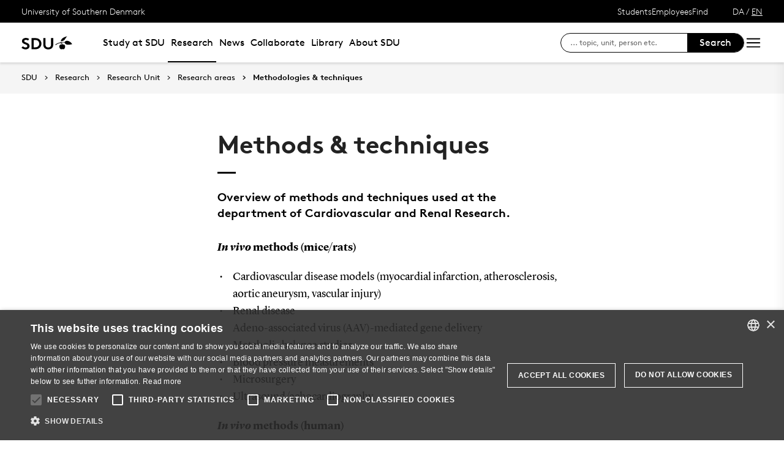

--- FILE ---
content_type: text/html; charset=utf-8
request_url: https://www.sdu.dk/en/forskning/kardiovaskulaer/forskningsomraader/metoder
body_size: 27723
content:

<!DOCTYPE html>
<!--[if lt IE 7]> <html class="no-js lt-ie9 lt-ie8 lt-ie7" lang="da-DK"> <![endif]-->
<!--[if IE 7]>    <html class="no-js lt-ie9 lt-ie8" lang="da-DK"> <![endif]-->
<!--[if IE 8]>    <html class="no-js lt-ie9" lang="da-DK"> <![endif]-->
<!--[if gt IE 8]><!-->
<html lang="en">
<!--<![endif]-->

<head>
    <meta charset="utf-8">
    <meta http-equiv="x-ua-compatible" content="ie=edge">
    <meta name="viewport" content="width=device-width,initial-scale=1.0,maximum-scale=4.0,user-scalable=yes">
    <meta name="srv" content="wn1mdwk0005TS" />
    <meta name="cid" content="4f666b53-0343-4ca3-a465-87edc4291aa5" />
    <link rel="apple-touch-icon" sizes="57x57" href="/resources/images/sdu/icon57.png">
    <link rel="apple-touch-icon" sizes="72x72" href="/resources/images/sdu/icon72.png">
    <link rel="apple-touch-icon" sizes="76x76" href="/resources/images/sdu/icon76.png">
    <link rel="apple-touch-icon" sizes="114x114" href="/resources/images/sdu/icon114.png">
    <link rel="apple-touch-icon" sizes="120x120" href="/resources/images/sdu/icon120.png">
    <link rel="apple-touch-icon" sizes="144x144" href="/resources/images/sdu/icon144.png">
    <link rel="apple-touch-icon" sizes="152x152" href="/resources/images/sdu/icon152.png">
    <link rel="shortcut icon" href="/resources/images/sdu/favicon.ico">


    <meta name="description" content="Overview of methods and techniques used at the department of Cardiovascular and Renal Research.">


        <meta class="elastic" name="title" data-type="string" content="Methodologies &amp; techniques" />
        <meta class="elastic" name="label" data-type="string" content="" />
        <meta class="elastic" name="itemId" data-type="string" content="{4F666B53-0343-4CA3-A465-87EDC4291AA5}" />
        <meta class="elastic" name="description" data-type="text" content="Overview of methods and techniques used at the department of Cardiovascular and Renal Research." />
        <meta class="elastic" name="published_at" data-type="date" content="2009-07-10T09:49:32Z">
        <meta class="elastic" name="updated_at" data-type="date" content="2024-09-18T19:33:41Z">
        <meta class="elastic" name="pageType" data-type="string" content="SubPage" />
        <meta class="elastic" name="site" data-type="enum" content="sdu">
        <meta class="elastic" name="language" data-type="string" content="en">
            <meta class="elastic" name="source" data-type="enum" content="https://www.sdu.dk/en/forskning/kardiovaskulaer/forskningsomraader/metoder">
            <meta class="elastic" name="source" data-type="enum" content="/en/forskning/kardiovaskulaer/forskningsomraader">
            <meta class="elastic" name="source" data-type="enum" content="/en/forskning/kardiovaskulaer">
            <meta class="elastic" name="source" data-type="enum" content="/en/forskning">
            <meta class="elastic" name="source" data-type="enum" content="/en/">

    

<meta name="SiteImprove gruppe" content="Det Sundhedsvidenskabelige Fakultet; Institut for Molekyl&#230;r Medicin (engelsk)" />



    <title>Methodologies &amp; techniques</title>
    
    

    <meta property="og:title" content="Methodologies &amp; techniques">
    <meta property="og:site_name" content="sdu">
    <meta property="og:url" content="https://www.sdu.dk/en/forskning/kardiovaskulaer/forskningsomraader/metoder">
    <meta property="og:description" content="Overview of methods and techniques used at the department of Cardiovascular and Renal Research.">
    <meta property="og:image" content="https://www.sdu.dk/-/media/default-website/some/sdu_logo_1200x630.jpg" />
    <meta property="og:type" content="website">

    <meta name="twitter:card" content="summary_large_image">
    <meta name="twitter:site" content="sdu">
    <meta name="twitter:title" content="Methodologies &amp; techniques">
    <meta name="twitter:description" content="Overview of methods and techniques used at the department of Cardiovascular and Renal Research.">
    <meta name="twitter:image" content="https://www.sdu.dk/-/media/default-website/some/sdu_logo_1200x630.jpg">

    <link rel="stylesheet" type="text/css" href="/resources/css/sdu/slick-1.8.1.css">
    <link rel="stylesheet" type="text/css" href="/resources/css/sdu/accessible-slick-theme-1.0.1.min.css">
    <link href="/resources/css/sdu/aos-2.3.1.css" rel="stylesheet">
    <link href="/resources/css/sdu/responsive-tabs-1.6.3.min.css" rel="stylesheet" />
    <link rel="stylesheet" href="/resources/css/sdu/lity-2.4.1.min.css" />

            <link rel="stylesheet" href="/resources/css/sdu/app.65760dcf-902d-41db-fac1-e44941265e36.css">

    <meta property="sitename" content="website" />
    <script>
        var BaseUrl = "/en/";
    </script>
</head>             

<body class="theme-beige website 0 lang-en pagecontent   " style="">
    <section data-elastic-exclude><a class="bypass-block" href="#main-placeholder">Skip to main content</a></section>
    <!--[if lt IE 9]>
    <p class="browserupgrade">You are using an <strong>outdated</strong> browser. Please <a href="http://browsehappy.com/">upgrade your browser</a> to improve your experience.</p>
<![endif]-->

<!-- Google Tag Manager --><noscript aria-hidden="true"><iframe src="//www.googletagmanager.com/ns.html?id=GTM-NCMMM8"height="0" width="0" style="display:none;visibility:hidden"></iframe></noscript><script>(function(w,d,s,l,i){w[l]=w[l]||[];w[l].push({'gtm.start':new Date().getTime(),event:'gtm.js'});var f=d.getElementsByTagName(s)[0],j=d.createElement(s),dl=l!='dataLayer'?'&l='+l:'';j.async=true;j.src='//www.googletagmanager.com/gtm.js?id='+i+dl;f.parentNode.insertBefore(j,f);})(window,document,'script','dataLayer','GTM-NCMMM8');</script><!-- End Google Tag Manager -->        


<!-- Off Canvas Menu -->
<div class="right-off-canvas-menu offcanvas">
    <div class="offcanvas__top">

            <a href="/en/" class="logo" aria-label="SDU logo">
                <svg width="83" height="22" viewBox="0 0 83 22" xmlns="http://www.w3.org/2000/svg"><g fill="#000" fill-rule="evenodd"><path d="M2.38 16.65c1.085 1.142 2.74 2 4.474 2 1.63 0 2.77-.962 2.77-2.286 0-2.342-3.528-2.627-6.078-4.056C2.054 11.476.86 10.228.86 8.176c0-3.25 3.12-5.123 6.266-5.123 1.927 0 3.718.443 5.508 1.716l-1.9 2.6C9.975 6.692 8.7 6.17 7.453 6.17c-1.383 0-2.93.573-2.93 1.976 0 2.937 8.763 2.03 8.763 8.163 0 3.225-3.012 5.46-6.43 5.46-2.55 0-4.91-1.014-6.863-2.73l2.387-2.39M22.372 3.313c3.01 0 4.99.624 6.538 1.716 2.332 1.663 3.77 4.366 3.77 7.382 0 3.015-1.438 5.72-3.77 7.382-1.547 1.092-3.527 1.717-6.538 1.717h-5.97V3.314h5.97zm5.262 5.147c-1.06-1.273-2.604-2.027-4.856-2.027h-2.712V18.39h2.712c2.252 0 3.797-.753 4.856-2.026.868-1.042 1.384-2.445 1.384-3.952 0-1.508-.516-2.912-1.384-3.952zM38.103 19.898c-1.573-1.352-2.44-3.275-2.44-6.056V3.312h3.66v10.79c0 1.662.464 2.677 1.25 3.378.813.754 1.952 1.17 3.228 1.17 1.275 0 2.414-.416 3.23-1.17.785-.7 1.246-1.716 1.246-3.38V3.314h3.662v10.53c0 2.78-.867 4.703-2.44 6.055-1.466 1.248-3.555 1.872-5.697 1.872-2.143 0-4.232-.624-5.697-1.872M70.653 10.864c.243 1.148 1.184 2.75 4.212 3.18 1.82.255 6.052-.317 8.026-.774-1.31-2.193-3.69-4.636-6.636-5.307-2.963-.673-4.92.19-5.605 1.966M65.927 13.815s-.217-.182-.96-.19c-1.31-.015-2.224.56-2.86 1.923-.614 1.317-.19 3.387.64 4.583.47.674 1.29 1.52 2.27 1.52s1.257-.49 1.6-.49c.346 0 .664.478 1.683.478 1.02 0 1.825-.907 2.163-1.42.785-1.183 1.18-3.33.61-4.637-.494-1.135-1.337-1.925-2.422-1.937-.778-.01-1.527.272-1.527.272" /><path d="M71.1 10.875L71.1 9.94c-1.747-.367-4.8-.333-7.66.342-1.66.392-4.993 1.337-8.213 3.542l.743.997c2.335-1.845 4.64-2.787 6.466-3.224 2.425-.58 3.71.977 3.57 2.56l1.184-.002c-.192-1.955-.98-3.002-2.352-3.293 1.47-.318 4.696-.523 6.265.015M66.412 4.234C69.21 1.43 74.742.39 74.742.39c-2.596 1.984-2.65 4.423-5.236 6.43-1.637 1.27-4.02 1.758-5.283 1.835.074-.767.142-2.367 2.19-4.42" /></g></svg>
            </a>

        <span class="right-off-canvas-toggle offcanvas__toggle close">
            <span></span>
        </span>
    </div>

    
    <section class="sidenav sidenav--dynamic sidenavDynamicJS htheme-black" data-elastic-exclude data-url="/api/sdu/generatesidenav/{4F666B53-0343-4CA3-A465-87EDC4291AA5}/en/5">
        

<div class="service-nav__lang service-nav__lang--mobile">
        <a class="not-selected-lang" href="?sc_lang=da">DA</a>
        <span>/</span>
        <a class="selected-lang">EN</a>
</div>
        <ul class="side-nav-menu--dynamic sm sm-vertical">
        </ul>
            <ul class="side-nav-menu sm sm-vertical sm-sdu service-nav--mobile">
                    <li>
                            <a href="#">Students</a>
                                                        <ul>
                                            <li>
                                                <a href="https://sdu.itslearning.com/" target="">
                                                    itslearning
                                                    <br />
                                                    <span>Access to your courses</span>
                                                </a>
                                            </li>
                                            <li>
                                                <a href="https://mitsdu.dk/en/" target="">
                                                    mySDU
                                                    <br />
                                                    <span>For students at SDU</span>
                                                </a>
                                            </li>
                                            <li>
                                                <a href="https://outlook.office.com/" target="">
                                                    SDUmail - Webmail service
                                                    <br />
                                                    <span>Outlook Web Mail </span>
                                                </a>
                                            </li>
                                            <li>
                                                <a href="https://sso.sdu.dk/client/sb.php" target="">
                                                    SDU Student Self-Service
                                                    <br />
                                                    <span>Course registration, exams and results</span>
                                                </a>
                                            </li>
                                            <li>
                                                <a href="https://mimer.sdu.dk/discovery/login?vid=45KBDK_SDUB:45SDUB&amp;lang=en" target="_blank">
                                                    Library
                                                    <br />
                                                    <span>See your status, reservations and renew loans</span>
                                                </a>
                                            </li>
                                            <li>
                                                <a href="https://digitaleksamen.sdu.dk/" target="">
                                                    DigitalExam
                                                    <br />
                                                    <span>Login to DigitalExam</span>
                                                </a>
                                            </li>
                                </ul>
                    </li>
                    <li>
                            <a href="#">Employees</a>
                                                        <ul>
                                            <li>
                                                <a href="https://sdu.itslearning.com/" target="">
                                                    itslearning
                                                    <br />
                                                    <span>SDU&#39;s e-learn platform</span>
                                                </a>
                                            </li>
                                            <li>
                                                <a href="https://sdunet.dk" target="">
                                                    SDUNet.dk
                                                    <br />
                                                    <span>SDU&#39;s intranet</span>
                                                </a>
                                            </li>
                                            <li>
                                                <a href="https://digitaleksamen.sdu.dk/" target="">
                                                    DigitalExam
                                                    <br />
                                                    <span>Login to DigitalExam</span>
                                                </a>
                                            </li>
                                </ul>
                    </li>
                    <li>
                            <a href="#">Find</a>
                                                        <ul>
                                            <li>
                                                <a href="/en/service/findperson" target="">
                                                    Find person
                                                    <br />
                                                    <span>Search for contact information on employees</span>
                                                </a>
                                            </li>
                                            <li>
                                                <a href="/en/service/vejviser" target="">
                                                    Directory
                                                    <br />
                                                    <span>Finding your way at the University of Southern Denmark</span>
                                                </a>
                                            </li>
                                </ul>
                    </li>

            </ul>
    </section>




    <div class="header__subnav">
        <ul>
        </ul>
    </div>

</div>

<div id="login" class="reveal-modal full" data-reveal aria-labelledby="login-modal">    
    <span class="right-off-canvas-toggle offcanvas__toggle close-reveal-modal close">
        <span></span>
    </span>
</div>
        <div class="off-canvas-wrap" data-offcanvas>
            <div class="inner-wrap">
                <!-- Rest of the page -->
                <div class="main">





<header class="header header--double-menu htheme-black" aria-label="Main navigation">


<div class="header__service-nav">
    <div>
        <a href="/en/">University of Southern Denmark</a>
    </div>

        <ul class="service-nav__items">
                <li>
                        <a class="dropdown-toggle" href="#">Students</a>
                                                <ul class="header__dropdown">
                                        <li>
                                            <a href="https://sdu.itslearning.com/" target="">
                                                itslearning
                                                <br />
                                                <span>Access to your courses</span>
                                            </a>
                                        </li>
                                        <li>
                                            <a href="https://mitsdu.dk/en/" target="">
                                                mySDU
                                                <br />
                                                <span>For students at SDU</span>
                                            </a>
                                        </li>
                                        <li>
                                            <a href="https://outlook.office.com/" target="">
                                                SDUmail - Webmail service
                                                <br />
                                                <span>Outlook Web Mail </span>
                                            </a>
                                        </li>
                                        <li>
                                            <a href="https://sso.sdu.dk/client/sb.php" target="">
                                                SDU Student Self-Service
                                                <br />
                                                <span>Course registration, exams and results</span>
                                            </a>
                                        </li>
                                        <li>
                                            <a href="https://mimer.sdu.dk/discovery/login?vid=45KBDK_SDUB:45SDUB&amp;lang=en" target="_blank">
                                                Library
                                                <br />
                                                <span>See your status, reservations and renew loans</span>
                                            </a>
                                        </li>
                                        <li>
                                            <a href="https://digitaleksamen.sdu.dk/" target="">
                                                DigitalExam
                                                <br />
                                                <span>Login to DigitalExam</span>
                                            </a>
                                        </li>
                            </ul>
                </li>
                <li>
                        <a class="dropdown-toggle" href="#">Employees</a>
                                                <ul class="header__dropdown">
                                        <li>
                                            <a href="https://sdu.itslearning.com/" target="">
                                                itslearning
                                                <br />
                                                <span>SDU&#39;s e-learn platform</span>
                                            </a>
                                        </li>
                                        <li>
                                            <a href="https://sdunet.dk" target="">
                                                SDUNet.dk
                                                <br />
                                                <span>SDU&#39;s intranet</span>
                                            </a>
                                        </li>
                                        <li>
                                            <a href="https://digitaleksamen.sdu.dk/" target="">
                                                DigitalExam
                                                <br />
                                                <span>Login to DigitalExam</span>
                                            </a>
                                        </li>
                            </ul>
                </li>
                <li>
                        <a class="dropdown-toggle" href="#">Find</a>
                                                <ul class="header__dropdown">
                                        <li>
                                            <a href="/en/service/findperson" target="">
                                                Find person
                                                <br />
                                                <span>Search for contact information on employees</span>
                                            </a>
                                        </li>
                                        <li>
                                            <a href="/en/service/vejviser" target="">
                                                Directory
                                                <br />
                                                <span>Finding your way at the University of Southern Denmark</span>
                                            </a>
                                        </li>
                            </ul>
                </li>

            <li id="login-cookies-section" class="link-section__links" style="display:none">
                <a class="dropdown-toggle">Start page</a>
                <ul class="header__dropdown">
                        <li>
                            <a href="/SSO-redirect?returnUrl=https://www.sdu.dk/en/forskning/kardiovaskulaer/forskningsomraader/metoder?fromlogin=1" target="">
                                Login
                            </a>
                        </li>
                    <li id="login-cookie-remove" style="display:none">
                        <a href="javascript:localStorage.setItem('defaultPage', 'none');alert('The default page has been reset.');location.reload();" target="">
                            Reset default page
                        </a>
                    </li>
                    <li id="login-cookie-add" style="display:none">
                        <a href="javascript:localStorage.removeItem('none');localStorage.setItem('defaultPage', window.location.href);localStorage.setItem('defaultPageExpiry', '0');location.reload();" target="">
                            Set as default page
                        </a>
                    </li>
                </ul>
            </li>
        </ul>
    

<div class="service-nav__lang service-nav__lang--mobile">
        <a class="not-selected-lang" href="?sc_lang=da">DA</a>
        <span>/</span>
        <a class="selected-lang">EN</a>
</div>
</div>

    <div class="header__main-nav">
        <div class="header__main-nav__container">
            <div class="header__logo">

        <div class="header__logo__img header__logo__sdu">
            <a href="/en/">
                <span>University of Southern Denmark, SDU</span>
                <svg width="83" height="22" version="1.1" xmlns="http://www.w3.org/2000/svg" xmlns:xlink="http://www.w3.org/1999/xlink" x="0px" y="0px" viewBox="0 0 83 22" xml:space="preserve">                        
                <g fill="#000" fill-rule="evenodd"><path d="M2.38 16.65c1.085 1.142 2.74 2 4.474 2 1.63 0 2.77-.962 2.77-2.286 0-2.342-3.528-2.627-6.078-4.056C2.054 11.476.86 10.228.86 8.176c0-3.25 3.12-5.123 6.266-5.123 1.927 0 3.718.443 5.508 1.716l-1.9 2.6C9.975 6.692 8.7 6.17 7.453 6.17c-1.383 0-2.93.573-2.93 1.976 0 2.937 8.763 2.03 8.763 8.163 0 3.225-3.012 5.46-6.43 5.46-2.55 0-4.91-1.014-6.863-2.73l2.387-2.39M22.372 3.313c3.01 0 4.99.624 6.538 1.716 2.332 1.663 3.77 4.366 3.77 7.382 0 3.015-1.438 5.72-3.77 7.382-1.547 1.092-3.527 1.717-6.538 1.717h-5.97V3.314h5.97zm5.262 5.147c-1.06-1.273-2.604-2.027-4.856-2.027h-2.712V18.39h2.712c2.252 0 3.797-.753 4.856-2.026.868-1.042 1.384-2.445 1.384-3.952 0-1.508-.516-2.912-1.384-3.952zM38.103 19.898c-1.573-1.352-2.44-3.275-2.44-6.056V3.312h3.66v10.79c0 1.662.464 2.677 1.25 3.378.813.754 1.952 1.17 3.228 1.17 1.275 0 2.414-.416 3.23-1.17.785-.7 1.246-1.716 1.246-3.38V3.314h3.662v10.53c0 2.78-.867 4.703-2.44 6.055-1.466 1.248-3.555 1.872-5.697 1.872-2.143 0-4.232-.624-5.697-1.872M70.653 10.864c.243 1.148 1.184 2.75 4.212 3.18 1.82.255 6.052-.317 8.026-.774-1.31-2.193-3.69-4.636-6.636-5.307-2.963-.673-4.92.19-5.605 1.966M65.927 13.815s-.217-.182-.96-.19c-1.31-.015-2.224.56-2.86 1.923-.614 1.317-.19 3.387.64 4.583.47.674 1.29 1.52 2.27 1.52s1.257-.49 1.6-.49c.346 0 .664.478 1.683.478 1.02 0 1.825-.907 2.163-1.42.785-1.183 1.18-3.33.61-4.637-.494-1.135-1.337-1.925-2.422-1.937-.778-.01-1.527.272-1.527.272" /><path d="M71.1 10.875L71.1 9.94c-1.747-.367-4.8-.333-7.66.342-1.66.392-4.993 1.337-8.213 3.542l.743.997c2.335-1.845 4.64-2.787 6.466-3.224 2.425-.58 3.71.977 3.57 2.56l1.184-.002c-.192-1.955-.98-3.002-2.352-3.293 1.47-.318 4.696-.523 6.265.015M66.412 4.234C69.21 1.43 74.742.39 74.742.39c-2.596 1.984-2.65 4.423-5.236 6.43-1.637 1.27-4.02 1.758-5.283 1.835.074-.767.142-2.367 2.19-4.42" /></g>
                    </svg>
            </a>
        </div>
    <div id="header__logo_default_redirect" class="header__logo__img header__logo__subsite" style="display:none;">
        <a href="/en/?r=n" style="background-image: url('/Resources/images/sdu/house.svg')">
            <span>University of Southern Denmark, SDU</span>
        </a>
    </div>
            </div>

            <nav class="header__nav__megamenu" aria-label="Main navigation" data-elastic-exclude>                     <ul >                 <li>                     <a href="/en/uddannelse" class="nav-link {1073f728-26bd-42b6-b203-feb2b71bf590} dropdown-toggle" aria-haspopup="true" target="_self">                          Study at SDU                     </a>      <div class="dropdown">         <div class="row fullWidth">         <div class="large-3 columns">               <p class="h3" id="716b629e-0779-43a6-a403-3a56554924a1">Study programmes</p>              <ul aria-labelledby="716b629e-0779-43a6-a403-3a56554924a1">                         <li class="has-submenu">                             <a class="has-submenu__link" href="/en/uddannelse/bachelor" target="_self">                                 <div class="icon-arrow_link"></div>                                 Bachelor                             </a>                              <ul>                                     <li>                                         <a href="/en/uddannelse/bachelor/bachelor-diplomingenioer" target="_self">                                             <div class="icon-arrow_link"></div>                                             Admission to Bachelor&#39;s studies                                         </a>                                     </li>                             </ul>                         </li>                         <li class="has-submenu">                             <a class="has-submenu__link" href="/en/uddannelse/kandidat" target="_self">                                 <div class="icon-arrow_link"></div>                                 Master&#39;s programmes                             </a>                              <ul>                                     <li>                                         <a href="/en/uddannelse/kandidat/kandidat-erhvervskandidat" target="_self">                                             <div class="icon-arrow_link"></div>                                             Apply for admission to master&#39;s programme at SDU                                          </a>                                     </li>                             </ul>                         </li>                         <li>                             <a href="/en/uddannelse/ingenioer" target="_self">                                 <div class="icon-arrow_link"></div>                                 Engineering programmes                             </a>                         </li>                         <li>                             <a href="/en/uddannelse/exchange" target="_self">                                 <div class="icon-arrow_link"></div>                                 Exchange and guest                             </a>                         </li>                         <li>                             <a href="/en/uddannelse/sdu_summer_school" target="_self">                                 <div class="icon-arrow_link"></div>                                 International Summer School                             </a>                         </li>                         <li>                             <a href="/en/forskning/phd" target="">                                 <div class="icon-arrow_link"></div>                                 PhD                             </a>                         </li>             </ul>          </div>         <div class="large-3 columns">               <p class="h3" id="2e5153de-df49-4244-b712-5c3dc3510e8e">Choosing your studies</p>              <ul aria-labelledby="2e5153de-df49-4244-b712-5c3dc3510e8e">                         <li>                             <a href="/en/uddannelse/studievalg/hvorfor-vaelge-sdu" target="_self">                                 <div class="icon-arrow_link"></div>                                 Why choose SDU?                             </a>                         </li>                         <li class="has-submenu">                             <a class="has-submenu__link" href="/en/uddannelse/living-in-denmark" target="_self">                                 <div class="icon-arrow_link"></div>                                 Living in Denmark                             </a>                              <ul>                                     <li>                                         <a href="/en/uddannelse/living-in-denmark/danish-culture" target="_self">                                             <div class="icon-arrow_link"></div>                                             Danish culture                                         </a>                                     </li>                                     <li>                                         <a href="/en/uddannelse/living-in-denmark/academic-culture" target="_self">                                             <div class="icon-arrow_link"></div>                                             Academic culture                                         </a>                                     </li>                                     <li>                                         <a href="/en/uddannelse/living-in-denmark/living-costs" target="_self">                                             <div class="icon-arrow_link"></div>                                             Living costs                                         </a>                                     </li>                                     <li>                                         <a href="/en/uddannelse/living-in-denmark/social-life" target="_self">                                             <div class="icon-arrow_link"></div>                                             Social life                                          </a>                                     </li>                                     <li>                                         <a href="/en/uddannelse/living-in-denmark/job-career" target="_self">                                             <div class="icon-arrow_link"></div>                                             Job and career                                          </a>                                     </li>                                     <li>                                         <a href="/en/uddannelse/living-in-denmark/guides" target="_self">                                             <div class="icon-arrow_link"></div>                                             Step-by-step guides                                         </a>                                     </li>                             </ul>                         </li>                         <li class="has-submenu">                             <a class="has-submenu__link" href="/en/uddannelse/studiebyer" target="_self">                                 <div class="icon-arrow_link"></div>                                 Student cities                             </a>                              <ul>                                     <li>                                         <a href="/en/uddannelse/studiebyer/odense" target="_self">                                             <div class="icon-arrow_link"></div>                                             Odense                                         </a>                                     </li>                                     <li>                                         <a href="/en/uddannelse/studiebyer/vejle" target="_self">                                             <div class="icon-arrow_link"></div>                                             Vejle                                         </a>                                     </li>                                     <li>                                         <a href="/en/uddannelse/studiebyer/esbjerg" target="_self">                                             <div class="icon-arrow_link"></div>                                             Esbjerg                                         </a>                                     </li>                                     <li>                                         <a href="/en/uddannelse/studiebyer/kolding" target="_self">                                             <div class="icon-arrow_link"></div>                                             Kolding                                         </a>                                     </li>                                     <li>                                         <a href="/en/uddannelse/studiebyer/soenderborg" target="_self">                                             <div class="icon-arrow_link"></div>                                             S&#248;nderborg                                         </a>                                     </li>                             </ul>                         </li>                         <li>                             <a href="/en/uddannelse/studenthousing" target="_self">                                 <div class="icon-arrow_link"></div>                                 Student Housing                             </a>                         </li>                         <li>                             <a href="/en/uddannelse/fees_and_funding" target="_self">                                 <div class="icon-arrow_link"></div>                                 Fees and Funding                             </a>                         </li>                         <li class="has-submenu">                             <a class="has-submenu__link" href="/en/uddannelse/moedsdu" target="_self">                                 <div class="icon-arrow_link"></div>                                 Meet SDU                             </a>                              <ul>                                     <li>                                         <a href="/en/uddannelse/moedsdu/online_open_day" target="_self">                                             <div class="icon-arrow_link"></div>                                             Online Open Day - 3 June                                         </a>                                     </li>                                     <li>                                         <a href="/en/uddannelse/moedsdu/studerende_for_en_dag" target="_self">                                             <div class="icon-arrow_link"></div>                                             Student for a day                                         </a>                                     </li>                                     <li>                                         <a href="/en/uddannelse/moedsdu/aabent_hus_sdu" target="_self">                                             <div class="icon-arrow_link"></div>                                             Open Days at SDU                                         </a>                                     </li>                                     <li>                                         <a href="/en/uddannelse/moedsdu/moed_de_studerende" target="_self">                                             <div class="icon-arrow_link"></div>                                             Meet the students online                                         </a>                                     </li>                             </ul>                         </li>             </ul>          </div>         <div class="large-3 columns">               <p class="h3" id="d2d2c8f6-074e-464e-a6f1-6ad71911c4f0">Admission</p>              <ul aria-labelledby="d2d2c8f6-074e-464e-a6f1-6ad71911c4f0">                         <li class="has-submenu">                             <a class="has-submenu__link" href="/en/uddannelse/bachelor/bachelor-diplomingenioer" target="_self">                                 <div class="icon-arrow_link"></div>                                 Admission to Bachelor&#39;s studies                             </a>                              <ul>                                     <li>                                         <a href="/en/uddannelse/bachelor/bachelor-diplomingenioer/optagelse-med-udenlandsk-eksamen" target="_self">                                             <div class="icon-arrow_link"></div>                                             Admission with a foreign exam                                         </a>                                     </li>                                     <li>                                         <a href="/en/uddannelse/bachelor/bachelor-diplomingenioer/saadan-soeger-du" target="_self">                                             <div class="icon-arrow_link"></div>                                             How to apply                                         </a>                                     </li>                                     <li>                                         <a href="/en/uddannelse/bachelor/bachelor-diplomingenioer/tidligt-optag" target="_self">                                             <div class="icon-arrow_link"></div>                                             Early admission                                         </a>                                     </li>                                     <li>                                         <a href="/en/uddannelse/bachelor/bachelor-diplomingenioer/testbaseret-optag" target="_self">                                             <div class="icon-arrow_link"></div>                                             SDU&#39;s admission test                                         </a>                                     </li>                                     <li>                                         <a href="/en/uddannelse/bachelor/bachelor-diplomingenioer/frister" target="_self">                                             <div class="icon-arrow_link"></div>                                             Deadlines and important dates                                         </a>                                     </li>                             </ul>                         </li>                         <li class="has-submenu">                             <a class="has-submenu__link" href="/en/uddannelse/kandidat/kandidat-erhvervskandidat" target="_self">                                 <div class="icon-arrow_link"></div>                                 Apply for admission to master&#39;s programme at SDU                              </a>                              <ul>                                     <li>                                         <a href="/en/uddannelse/kandidat/kandidat-erhvervskandidat/sprogkrav" target="_self">                                             <div class="icon-arrow_link"></div>                                             Language requirements                                         </a>                                     </li>                                     <li>                                         <a href="/en/uddannelse/kandidat/kandidat-erhvervskandidat/tilmelding-til-kandidatfag-uden-ba" target="_self">                                             <div class="icon-arrow_link"></div>                                             Registration prior to completion of the Bachelor&#39;s programme                                         </a>                                     </li>                                     <li>                                         <a href="/en/uddannelse/kandidat/kandidat-erhvervskandidat/kandidatreglen" target="_self">                                             <div class="icon-arrow_link"></div>                                             The Master&#39;s degree rule                                         </a>                                     </li>                                     <li>                                         <a href="/en/uddannelse/kandidat/kandidat-erhvervskandidat/beskaeftigelseskrav-for-erhverskandidat" target="_self">                                             <div class="icon-arrow_link"></div>                                             Occupational requirements for Master’s programmes for working professionals                                         </a>                                     </li>                                     <li>                                         <a href="/en/uddannelse/kandidat/kandidat-erhvervskandidat/dokumentationskrav" target="_self">                                             <div class="icon-arrow_link"></div>                                              Required documentation                                         </a>                                     </li>                                     <li>                                         <a href="/en/uddannelse/kandidat/kandidat-erhvervskandidat/genindskrivning-overflytning-studieskift" target="_self">                                             <div class="icon-arrow_link"></div>                                             Re-enrolment, transfer and change of programme                                         </a>                                     </li>                                     <li>                                         <a href="/en/uddannelse/kandidat/kandidat-erhvervskandidat/retskrav" target="_self">                                             <div class="icon-arrow_link"></div>                                             Legal claim                                         </a>                                     </li>                                     <li>                                         <a href="/en/uddannelse/kandidat/kandidat-erhvervskandidat/supplering-til-kandidat" target="_self">                                             <div class="icon-arrow_link"></div>                                             Supplementing for a Master&#39;s degree programme                                         </a>                                     </li>                             </ul>                         </li>                         <li>                             <a href="/en/uddannelse/exchange_programmes/exchange-and-guest-students-ny" target="">                                 <div class="icon-arrow_link"></div>                                 Exchange and guest studies                             </a>                         </li>                         <li>                             <a href="/en/uddannelse/ledigestudiepladser" target="_self">                                 <div class="icon-arrow_link"></div>                                 Vacant study places                             </a>                         </li>                         <li class="has-submenu">                             <a class="has-submenu__link" href="/en/uddannelse/vejledning" target="_self">                                 <div class="icon-arrow_link"></div>                                 Help and guidance                             </a>                              <ul>                                     <li>                                         <a href="/en/uddannelse/vejledning/sps" target="_self">                                             <div class="icon-arrow_link"></div>                                             SPS - special support during your training                                         </a>                                     </li>                             </ul>                         </li>             </ul>          </div>     <div class="large-3 columns">             <div class="slider-btns">                 <div class="sliderPreviousBtn"></div>                 <div class="sliderNextBtn"></div>             </div>             <div class="owl-carousel mega-menu-slider">                     <div class="item">                         <figure class="box banner-content 23-video">                             <img src="https://www.sdu.dk/-/media/images/uddannelse/uddannelsesforsider/mitsdu-menu.jpg" alt="" />                              <figcaption>                                 <a href="https://mitsdu.dk">                                     <h3>MySDU - for students at SDU</h3>                                     <p>Find the portal for your study programme - the direct way to all the relevant information about your programme.</p>                                      <div class="button--arrow">                                         <div class="icon-arrow_link"></div>Read more                                     </div>                                 </a>                             </figcaption>                         </figure>                     </div>             </div>     </div>          </div>     </div>                  </li>                 <li>                     <a href="/en/forskning" class="active nav-link dropdown-toggle" aria-haspopup="true" target="_self">                          Research                     </a>      <div class="dropdown">         <div class="row fullWidth">         <div class="large-3 columns">               <p class="h3" id="bbab585d-6297-48fe-b611-53eb573d262a">Find</p>              <ul aria-labelledby="bbab585d-6297-48fe-b611-53eb573d262a">                         <li class="has-submenu">                             <a class="has-submenu__link" href="/en/forskning/forskningsenheder" target="_self">                                 <div class="icon-arrow_link"></div>                                 Research Units                             </a>                              <ul>                                     <li>                                         <a href="/en/forskning/forskningsenheder/hum" target="_self">                                             <div class="icon-arrow_link"></div>                                             Faculty of Humanities                                         </a>                                     </li>                                     <li>                                         <a href="/en/forskning/forskningsenheder/nat" target="_self">                                             <div class="icon-arrow_link"></div>                                             Faculty of Science                                         </a>                                     </li>                                     <li>                                         <a href="/en/forskning/forskningsenheder/samf" target="_self">                                             <div class="icon-arrow_link"></div>                                             Faculty of Business and Social Sciences                                         </a>                                     </li>                                     <li>                                         <a href="/en/forskning/forskningsenheder/sund" target="_self">                                             <div class="icon-arrow_link"></div>                                             Faculty of Health Sciences                                         </a>                                     </li>                                     <li>                                         <a href="/en/forskning/forskningsenheder/tek" target="_self">                                             <div class="icon-arrow_link"></div>                                             Faculty of Engineering                                         </a>                                     </li>                             </ul>                         </li>                         <li>                             <a href="https://portal.findresearcher.sdu.dk/en/persons/" target="">                                 <div class="icon-arrow_link"></div>                                 Find researcher                             </a>                         </li>                         <li>                             <a href="https://portal.findresearcher.sdu.dk/en/publications/" target="">                                 <div class="icon-arrow_link"></div>                                 Research output                             </a>                         </li>                         <li>                             <a href="https://portal.findresearcher.sdu.dk/en/activities/" target="">                                 <div class="icon-arrow_link"></div>                                 Activities                             </a>                         </li>                         <li>                             <a href="https://portal.findresearcher.sdu.dk/en/clippings/" target="">                                 <div class="icon-arrow_link"></div>                                 Press clippings                             </a>                         </li>             </ul>          </div>         <div class="large-3 columns">               <p class="h3" id="a1c91a43-ac6d-4e7c-a297-0e7664fcc83b">Research dissemination</p>              <ul aria-labelledby="a1c91a43-ac6d-4e7c-a297-0e7664fcc83b">                         <li>                             <a href="/en/nyheder" target="">                                 <div class="icon-arrow_link"></div>                                 News from SDU                             </a>                         </li>                         <li>                             <a href="/en/forskning/forskningsformidling/forskningensdoegn" target="_self">                                 <div class="icon-arrow_link"></div>                                 Festival of Research                             </a>                         </li>                         <li class="has-submenu">                             <a class="has-submenu__link" href="/en/forskning/forskningsformidling/citizenscience" target="_self">                                 <div class="icon-arrow_link"></div>                                 Citizen science                             </a>                              <ul>                                     <li>                                         <a href="/en/forskning/forskningsformidling/citizenscience/vores-historie" target="_self">                                             <div class="icon-arrow_link"></div>                                             Our History                                         </a>                                     </li>                                     <li>                                         <a href="/en/forskning/forskningsformidling/citizenscience/sdu-bevaeger-sig" target="_self">                                             <div class="icon-arrow_link"></div>                                             SDU Moves                                         </a>                                     </li>                                     <li>                                         <a href="/en/forskning/forskningsformidling/citizenscience/b-shapes" target="_self">                                             <div class="icon-arrow_link"></div>                                             B-shapes                                         </a>                                     </li>                                     <li>                                         <a href="/en/forskning/forskningsformidling/citizenscience/epicur" target="_self">                                             <div class="icon-arrow_link"></div>                                             EPICUR                                         </a>                                     </li>                                     <li>                                         <a href="/en/forskning/forskningsformidling/citizenscience/fusion" target="_self">                                             <div class="icon-arrow_link"></div>                                             FUSION                                         </a>                                     </li>                                     <li>                                         <a href="/en/forskning/forskningsformidling/citizenscience/fysisk-aktivitet" target="_self">                                             <div class="icon-arrow_link"></div>                                             Intelligent Exercise – Implementation in Daily Life                                         </a>                                     </li>                                     <li>                                         <a href="/en/forskning/forskningsformidling/citizenscience/gymnasier" target="_self">                                             <div class="icon-arrow_link"></div>                                             Collaboration offer for high schools                                         </a>                                     </li>                                     <li>                                         <a href="/en/forskning/forskningsformidling/citizenscience/honorary-fellow" target="_self">                                             <div class="icon-arrow_link"></div>                                             New honorary fellow to SDU                                         </a>                                     </li>                                     <li>                                         <a href="/en/forskning/forskningsformidling/citizenscience/media-habits" target="_self">                                             <div class="icon-arrow_link"></div>                                             Media’s role in the climate transition                                         </a>                                     </li>                                     <li>                                         <a href="/en/forskning/forskningsformidling/citizenscience/nyhedsbrev" target="_self">                                             <div class="icon-arrow_link"></div>                                             Newsletter and sign up                                         </a>                                     </li>                                     <li>                                         <a href="/en/forskning/forskningsformidling/citizenscience/ulighed" target="_self">                                             <div class="icon-arrow_link"></div>                                             Inequality in Health                                         </a>                                     </li>                                     <li>                                         <a href="/en/forskning/forskningsformidling/citizenscience/publicationcs" target="_self">                                             <div class="icon-arrow_link"></div>                                             Publications                                          </a>                                     </li>                                     <li>                                         <a href="/en/forskning/forskningsformidling/citizenscience/afviklede-cs-projekter" target="_self">                                             <div class="icon-arrow_link"></div>                                             Previous Projects                                         </a>                                     </li>                                     <li>                                         <a href="/en/forskning/forskningsformidling/citizenscience/cspub" target="_self">                                             <div class="icon-arrow_link"></div>                                             CSpub                                         </a>                                     </li>                                     <li>                                         <a href="/en/forskning/forskningsformidling/citizenscience/om-videncentret" target="_self">                                             <div class="icon-arrow_link"></div>                                             Citizen Science Network                                         </a>                                     </li>                                     <li>                                         <a href="/en/forskning/forskningsformidling/citizenscience/hvad-er-cs" target="_self">                                             <div class="icon-arrow_link"></div>                                             Contact                                         </a>                                     </li>                                     <li>                                         <a href="/en/forskning/forskningsformidling/citizenscience/medarbejdere" target="_self">                                             <div class="icon-arrow_link"></div>                                             Employees                                         </a>                                     </li>                                     <li>                                         <a href="/en/forskning/forskningsformidling/citizenscience/moed-os" target="_self">                                             <div class="icon-arrow_link"></div>                                             Meet us                                         </a>                                     </li>                                     <li>                                         <a href="/en/forskning/forskningsformidling/citizenscience/styregruppen" target="_self">                                             <div class="icon-arrow_link"></div>                                             The Steering Committee                                         </a>                                     </li>                             </ul>                         </li>                         <li>                             <a href="/en/nyheder/lokalenyheder" target="_self">                                 <div class="icon-arrow_link"></div>                                 News from the faculties                             </a>                         </li>             </ul>          </div>         <div class="large-3 columns">               <p class="h3" id="c118c087-0e98-412b-b0c9-726c106c2890"> Research Support and PhD</p>              <ul aria-labelledby="c118c087-0e98-412b-b0c9-726c106c2890">                         <li class="has-submenu">                             <a class="has-submenu__link" href="/en/forskning/phd" target="_self">                                 <div class="icon-arrow_link"></div>                                 PhD Programmes                             </a>                              <ul>                                     <li>                                         <a href="/en/forskning/phd/naturvidenskabelig_phd_uddannelse" target="_self">                                             <div class="icon-arrow_link"></div>                                             PhD programme at the Faculty of Science                                         </a>                                     </li>                                     <li>                                         <a href="/en/forskning/phd/phd_humaniora" target="_self">                                             <div class="icon-arrow_link"></div>                                             Doctoral education at the Humanities Faculty                                         </a>                                     </li>                                     <li>                                         <a href="/en/forskning/phd/phdskolensundhedsvidenskab" target="_self">                                             <div class="icon-arrow_link"></div>                                             The Graduate School of Health Sciences                                         </a>                                     </li>                                     <li>                                         <a href="/en/forskning/phd/phdtek" target="_self">                                             <div class="icon-arrow_link"></div>                                             PhD Programme at The Faculty of Engineering                                         </a>                                     </li>                                     <li>                                         <a href="/en/forskning/phd/phduddannelsen_under_samfundsvidenskab" target="_self">                                             <div class="icon-arrow_link"></div>                                             The PhD Programme under the Faculty of Business and Social Sciences                                         </a>                                     </li>                                     <li>                                         <a href="/en/forskning/phd/bliv_phd" target="_self">                                             <div class="icon-arrow_link"></div>                                             Become a PhD student                                         </a>                                     </li>                                     <li>                                         <a href="/en/forskning/phd/adgangskrav" target="_self">                                             <div class="icon-arrow_link"></div>                                             Admission                                         </a>                                     </li>                                     <li>                                         <a href="/en/forskning/phd/forskeruddannelsesprogrammer" target="_self">                                             <div class="icon-arrow_link"></div>                                             Research training programmes                                         </a>                                     </li>                             </ul>                         </li>                         <li class="has-submenu">                             <a class="has-submenu__link" href="https://sdunet.dk/en/research" target="_self">                                 <div class="icon-arrow_link"></div>                                 Research Support Hub                             </a>                              <ul>                                     <li>                                         <a href="https://sdunet.dk/en/research/call_calendar" target="_self">                                             <div class="icon-arrow_link"></div>                                             Call Calendar                                         </a>                                     </li>                                     <li>                                         <a href="https://sdunet.dk/en/research/commercialisation" target="_self">                                             <div class="icon-arrow_link"></div>                                             Commercialisation                                         </a>                                     </li>                                     <li>                                         <a href="https://sdunet.dk/en/research/eu-funding" target="_self">                                             <div class="icon-arrow_link"></div>                                             EU Funding                                         </a>                                     </li>                                     <li>                                         <a href="https://sdunet.dk/en/research/finance-support" target="_self">                                             <div class="icon-arrow_link"></div>                                             Financial guidance for your research                                          </a>                                     </li>                                     <li>                                         <a href="https://sdunet.dk/en/research/funding-application-process" target="_self">                                             <div class="icon-arrow_link"></div>                                             Funding Application Process                                         </a>                                     </li>                                     <li>                                         <a href="https://sdunet.dk/en/research/funding-apps" target="_self">                                             <div class="icon-arrow_link"></div>                                             Funding Apps                                         </a>                                     </li>                                     <li>                                         <a href="https://sdunet.dk/en/research/funding-strategy" target="_self">                                             <div class="icon-arrow_link"></div>                                             Funding strategy                                         </a>                                     </li>                                     <li>                                         <a href="https://sdunet.dk/en/research/funding-support" target="_self">                                             <div class="icon-arrow_link"></div>                                             Funding Support                                          </a>                                     </li>                                     <li>                                         <a href="https://sdunet.dk/en/research/grants-at-sdu" target="_self">                                             <div class="icon-arrow_link"></div>                                             Grants at SDU                                         </a>                                     </li>                                     <li>                                         <a href="https://sdunet.dk/en/research/legal-services" target="_self">                                             <div class="icon-arrow_link"></div>                                             Legal Services                                         </a>                                     </li>                                     <li>                                         <a href="https://sdunet.dk/en/research/open-access" target="_self">                                             <div class="icon-arrow_link"></div>                                             Open Access                                         </a>                                     </li>                                     <li>                                         <a href="https://sdunet.dk/en/research/overview-of-funds" target="_self">                                             <div class="icon-arrow_link"></div>                                             Overview of funds                                         </a>                                     </li>                                     <li>                                         <a href="https://sdunet.dk/en/research/phd_postdoc_hub" target="_self">                                             <div class="icon-arrow_link"></div>                                             PhD Postdoc Hub                                         </a>                                     </li>                                     <li>                                         <a href="https://sdunet.dk/en/research/pure" target="_self">                                             <div class="icon-arrow_link"></div>                                             Pure                                         </a>                                     </li>                                     <li>                                         <a href="https://sdunet.dk/en/research/research-data-management-support" target="_self">                                             <div class="icon-arrow_link"></div>                                             Open Science &amp; Research Data Management                                         </a>                                     </li>                                     <li>                                         <a href="https://sdunet.dk/en/research/research-support" target="_self">                                             <div class="icon-arrow_link"></div>                                             Research Support                                         </a>                                     </li>                                     <li>                                         <a href="https://sdunet.dk/en/research/research-support-ethics" target="_self">                                             <div class="icon-arrow_link"></div>                                             Ethics and compliance in research                                         </a>                                     </li>                                     <li>                                         <a href="https://sdunet.dk/en/research/scholary-publication" target="_self">                                             <div class="icon-arrow_link"></div>                                             Scholary Publication                                         </a>                                     </li>                                     <li>                                         <a href="https://sdunet.dk/en/research/library-services" target="_self">                                             <div class="icon-arrow_link"></div>                                             Library Services                                         </a>                                     </li>                             </ul>                         </li>             </ul>          </div>     <div class="large-3 columns">             <div class="slider-btns">                 <div class="sliderPreviousBtn"></div>                 <div class="sliderNextBtn"></div>             </div>             <div class="owl-carousel mega-menu-slider">                     <div class="item">                         <figure class="box banner-content 23-video">                             <img src="https://www.sdu.dk/-/media/images/forsiden_nytsdu/megamenu_spots_270x170px/forskning_400x600px.png" alt="" />                              <figcaption>                                 <a href="/en/forskning">                                     <h3>Research</h3>                                     <p>SDU works purposefully to create dialogue between the university's researchers and the surrounding society.</p>                                      <div class="button--arrow">                                         <div class="icon-arrow_link"></div>Read more                                     </div>                                 </a>                             </figcaption>                         </figure>                     </div>             </div>     </div>          </div>     </div>                  </li>                 <li>                     <a href="/en/nyheder" class="nav-link {bd27a2f3-45db-400c-9234-131830566ad0} dropdown-toggle" aria-haspopup="true" target="_self">                          News                     </a>      <div class="dropdown">         <div class="row fullWidth">         <div class="large-3 columns">               <p class="h3" id="d4f68533-5507-465a-b64d-388553e2d40c">News from</p>              <ul aria-labelledby="d4f68533-5507-465a-b64d-388553e2d40c">                         <li>                             <a href="/en/nyheder" target="">                                 <div class="icon-arrow_link"></div>                                 News from SDU                             </a>                         </li>                         <li>                             <a href="/en/om-sdu/fakulteterne/humaniora/nyt_hum" target="">                                 <div class="icon-arrow_link"></div>                                 Faculty of Humanities                             </a>                         </li>                         <li>                             <a href="/en/om-sdu/fakulteterne/naturvidenskab/nyheder" target="">                                 <div class="icon-arrow_link"></div>                                 Faculty of Science                             </a>                         </li>                         <li>                             <a href="/en/om-sdu/fakulteterne/samfundsvidenskab/sam_nyhedsliste" target="">                                 <div class="icon-arrow_link"></div>                                 Faculty of Business and Social Sciences                             </a>                         </li>                         <li>                             <a href="/en/om-sdu/fakulteterne/sundhedsvidenskab/nyheder-2026" target="">                                 <div class="icon-arrow_link"></div>                                 Faculty of Health Sciences                             </a>                         </li>                         <li>                             <a href="/en/om-sdu/fakulteterne/teknik/nyt_fra_det_tekniske_fakultet" target="">                                 <div class="icon-arrow_link"></div>                                 Faculty of Engineering                             </a>                         </li>             </ul>          </div>         <div class="large-3 columns">               <p class="h3" id="094c7ab7-8a81-44d1-91e4-3f099434a887">Press services</p>              <ul aria-labelledby="094c7ab7-8a81-44d1-91e4-3f099434a887">                         <li class="has-submenu">                             <a class="has-submenu__link" href="/en/nyheder/presserummet" target="_self">                                 <div class="icon-arrow_link"></div>                                 Press Services                             </a>                              <ul>                                     <li>                                         <a href="https://designguide.sdu.dk/brandguide_en/" target="_blank">                                             <div class="icon-arrow_link"></div>                                             Design and Brandguide                                         </a>                                     </li>                                     <li>                                         <a href="/en/nyheder/presserummet/logo_og_designguide" target="_self">                                             <div class="icon-arrow_link"></div>                                             Logo                                         </a>                                     </li>                                     <li>                                         <a href="/en/nyheder/presserummet/findekspert" target="_self">                                             <div class="icon-arrow_link"></div>                                             Expert Lists                                         </a>                                     </li>                             </ul>                         </li>                         <li>                             <a href="https://designguide.sdu.dk/brandguide_en/" target="_blank">                                 <div class="icon-arrow_link"></div>                                 Design and Brandguide                             </a>                         </li>                         <li>                             <a href="/en/nyheder/presserummet/logo_og_designguide" target="_self">                                 <div class="icon-arrow_link"></div>                                 Logo                             </a>                         </li>                         <li>                             <a href="/en/nyheder/presserummet/findekspert" target="_self">                                 <div class="icon-arrow_link"></div>                                 Expert Lists                             </a>                         </li>             </ul>          </div>         <div class="large-3 columns">               <p class="h3" id="ce75d66a-b11c-40a9-891f-58ac5cd8f7fc">Research Dissemination</p>              <ul aria-labelledby="ce75d66a-b11c-40a9-891f-58ac5cd8f7fc">                         <li>                             <a href="/en/forskning/forskningsformidling/forskningensdoegn" target="_self">                                 <div class="icon-arrow_link"></div>                                 Festival of Research                             </a>                         </li>                         <li class="has-submenu">                             <a class="has-submenu__link" href="/en/forskning/forskningsformidling/citizenscience" target="_self">                                 <div class="icon-arrow_link"></div>                                 Citizen science                             </a>                              <ul>                                     <li>                                         <a href="/en/forskning/forskningsformidling/citizenscience/vores-historie" target="_self">                                             <div class="icon-arrow_link"></div>                                             Our History                                         </a>                                     </li>                                     <li>                                         <a href="/en/forskning/forskningsformidling/citizenscience/sdu-bevaeger-sig" target="_self">                                             <div class="icon-arrow_link"></div>                                             SDU Moves                                         </a>                                     </li>                                     <li>                                         <a href="/en/forskning/forskningsformidling/citizenscience/b-shapes" target="_self">                                             <div class="icon-arrow_link"></div>                                             B-shapes                                         </a>                                     </li>                                     <li>                                         <a href="/en/forskning/forskningsformidling/citizenscience/epicur" target="_self">                                             <div class="icon-arrow_link"></div>                                             EPICUR                                         </a>                                     </li>                                     <li>                                         <a href="/en/forskning/forskningsformidling/citizenscience/fusion" target="_self">                                             <div class="icon-arrow_link"></div>                                             FUSION                                         </a>                                     </li>                                     <li>                                         <a href="/en/forskning/forskningsformidling/citizenscience/fysisk-aktivitet" target="_self">                                             <div class="icon-arrow_link"></div>                                             Intelligent Exercise – Implementation in Daily Life                                         </a>                                     </li>                                     <li>                                         <a href="/en/forskning/forskningsformidling/citizenscience/gymnasier" target="_self">                                             <div class="icon-arrow_link"></div>                                             Collaboration offer for high schools                                         </a>                                     </li>                                     <li>                                         <a href="/en/forskning/forskningsformidling/citizenscience/honorary-fellow" target="_self">                                             <div class="icon-arrow_link"></div>                                             New honorary fellow to SDU                                         </a>                                     </li>                                     <li>                                         <a href="/en/forskning/forskningsformidling/citizenscience/media-habits" target="_self">                                             <div class="icon-arrow_link"></div>                                             Media’s role in the climate transition                                         </a>                                     </li>                                     <li>                                         <a href="/en/forskning/forskningsformidling/citizenscience/nyhedsbrev" target="_self">                                             <div class="icon-arrow_link"></div>                                             Newsletter and sign up                                         </a>                                     </li>                                     <li>                                         <a href="/en/forskning/forskningsformidling/citizenscience/ulighed" target="_self">                                             <div class="icon-arrow_link"></div>                                             Inequality in Health                                         </a>                                     </li>                                     <li>                                         <a href="/en/forskning/forskningsformidling/citizenscience/publicationcs" target="_self">                                             <div class="icon-arrow_link"></div>                                             Publications                                          </a>                                     </li>                                     <li>                                         <a href="/en/forskning/forskningsformidling/citizenscience/afviklede-cs-projekter" target="_self">                                             <div class="icon-arrow_link"></div>                                             Previous Projects                                         </a>                                     </li>                                     <li>                                         <a href="/en/forskning/forskningsformidling/citizenscience/cspub" target="_self">                                             <div class="icon-arrow_link"></div>                                             CSpub                                         </a>                                     </li>                                     <li>                                         <a href="/en/forskning/forskningsformidling/citizenscience/om-videncentret" target="_self">                                             <div class="icon-arrow_link"></div>                                             Citizen Science Network                                         </a>                                     </li>                                     <li>                                         <a href="/en/forskning/forskningsformidling/citizenscience/hvad-er-cs" target="_self">                                             <div class="icon-arrow_link"></div>                                             Contact                                         </a>                                     </li>                                     <li>                                         <a href="/en/forskning/forskningsformidling/citizenscience/medarbejdere" target="_self">                                             <div class="icon-arrow_link"></div>                                             Employees                                         </a>                                     </li>                                     <li>                                         <a href="/en/forskning/forskningsformidling/citizenscience/moed-os" target="_self">                                             <div class="icon-arrow_link"></div>                                             Meet us                                         </a>                                     </li>                                     <li>                                         <a href="/en/forskning/forskningsformidling/citizenscience/styregruppen" target="_self">                                             <div class="icon-arrow_link"></div>                                             The Steering Committee                                         </a>                                     </li>                             </ul>                         </li>             </ul>          </div>     <div class="large-3 columns">     </div>          </div>     </div>                  </li>                 <li>                     <a href="/en/samarbejde" class="nav-link {49516915-983e-48b7-8e53-b0be43ed4087} dropdown-toggle" aria-haspopup="true" target="_self">                          Collaborate                     </a>      <div class="dropdown">         <div class="row fullWidth">         <div class="large-3 columns">               <p class="h3" id="b403e7cb-7f09-4e59-866a-4a3abb15ec5a">Collaborate with researchers</p>              <ul aria-labelledby="b403e7cb-7f09-4e59-866a-4a3abb15ec5a">                         <li>                             <a href="/en/samarbejde/forskningssamarbejde" target="_self">                                 <div class="icon-arrow_link"></div>                                 Research and consultancy                             </a>                         </li>                         <li>                             <a href="/en/samarbejde/myndighedsbetjening" target="_self">                                 <div class="icon-arrow_link"></div>                                 Public sector collaboration                             </a>                         </li>                         <li>                             <a href="/en/samarbejde/faciliteter" target="_self">                                 <div class="icon-arrow_link"></div>                                 Research facilities                             </a>                         </li>                         <li>                             <a href="/en/samarbejde/skraeddersyede-virksomhedskurser" target="_self">                                 <div class="icon-arrow_link"></div>                                 Tailored business courses                             </a>                         </li>                         <li>                             <a href="/en/samarbejde/bliverhvervspartner" target="_self">                                 <div class="icon-arrow_link"></div>                                 Strategic partnership                             </a>                         </li>             </ul>          </div>         <div class="large-3 columns">               <p class="h3" id="96234d8b-ff8e-46b8-8b02-39ce0d610b1e">Collaborate with students</p>              <ul aria-labelledby="96234d8b-ff8e-46b8-8b02-39ce0d610b1e">                         <li>                             <a href="/en/samarbejde/studerende/projektsamarbejde" target="_self">                                 <div class="icon-arrow_link"></div>                                 Project collaboration                             </a>                         </li>                         <li>                             <a href="/en/samarbejde/studerende/praktikant" target="_self">                                 <div class="icon-arrow_link"></div>                                 Internship                             </a>                         </li>                         <li>                             <a href="/en/samarbejde/studerende/studentermedhjaelper" target="_self">                                 <div class="icon-arrow_link"></div>                                 Student assistant                             </a>                         </li>                         <li>                             <a href="/en/samarbejde/studerende/karrierearrangementer" target="_self">                                 <div class="icon-arrow_link"></div>                                 Career events                             </a>                         </li>                         <li>                             <a href="/en/samarbejde/studerende/studenterivaerksaettere" target="_self">                                 <div class="icon-arrow_link"></div>                                 Student entrepreneurs                             </a>                         </li>             </ul>          </div>         <div class="large-3 columns">               <p class="h3" id="bf79c856-0b34-4b24-bdab-1a3f3129e72c">Involve SDU in your teaching</p>              <ul aria-labelledby="bf79c856-0b34-4b24-bdab-1a3f3129e72c">                         <li>                             <a href="/en/samarbejde/undervisningstilbud" target="_self">                                 <div class="icon-arrow_link"></div>                                 Educational offers for schools                             </a>                         </li>                         <li>                             <a href="/en/samarbejde/undervisningstilbud/talentfulde-unge" target="_self">                                 <div class="icon-arrow_link"></div>                                 ATU (Academy for Talented Youth)                             </a>                         </li>                         <li>                             <a href="/en/samarbejde/undervisningstilbud/erhvervspraktik" target="_self">                                 <div class="icon-arrow_link"></div>                                  Taster placement for school pupils                             </a>                         </li>             </ul>          </div>     <div class="large-3 columns">             <div class="slider-btns">                 <div class="sliderPreviousBtn"></div>                 <div class="sliderNextBtn"></div>             </div>             <div class="owl-carousel mega-menu-slider">                     <div class="item">                         <figure class="box banner-content 23-video">                             <img src="https://www.sdu.dk/-/media/images/forsiden_nytsdu/megamenu_spots_270x170px/bliv-partner.png" alt="" />                              <figcaption>                                 <a href="/en/samarbejde/studerende/jobbank">                                     <h3>SDU Jobbank</h3>                                     <p> SDU Jobbank is your company’s shortcut to collaboration and recruitment of students and graduates from SDU.</p>                                      <div class="button--arrow">                                         <div class="icon-arrow_link"></div>Read more                                     </div>                                 </a>                             </figcaption>                         </figure>                     </div>             </div>     </div>          </div>     </div>                  </li>                 <li>                     <a href="/en/bibliotek" class="nav-link {64c57a50-6f46-4469-aeb5-8c68762bc9e9} dropdown-toggle" aria-haspopup="true" target="_self">                          Library                     </a>      <div class="dropdown">         <div class="row fullWidth">         <div class="large-3 columns">               <p class="h3" id="98581d81-8f6e-4d39-917f-a5a0259d50e3"> Materials and facilities</p>              <ul aria-labelledby="98581d81-8f6e-4d39-917f-a5a0259d50e3">                         <li>                             <a href="https://mimer.sdu.dk/discovery/search?vid=45KBDK_SDUB:45SDUB&amp;lang=en" target="_blank">                                 <div class="icon-arrow_link"></div>                                 Search all resources                             </a>                         </li>                         <li class="has-submenu">                             <a class="has-submenu__link" href="/en/bibliotek/materialer" target="_self">                                 <div class="icon-arrow_link"></div>                                 Resources                             </a>                              <ul>                                     <li>                                         <a href="https://mimer.sdu.dk/discovery/search?vid=45KBDK_SDUB:45SDUB&amp;lang=en" target="_blank">                                             <div class="icon-arrow_link"></div>                                             Search all ressources                                         </a>                                     </li>                                     <li>                                         <a href="https://browzine.com/libraries/1182/subjects" target="_blank">                                             <div class="icon-arrow_link"></div>                                             Electronic journals (BrowZine)                                         </a>                                     </li>                                     <li>                                         <a href="https://mimer.sdu.dk/discovery/jsearch?vid=45KBDK_SDUB:45SDUB" target="_blank">                                             <div class="icon-arrow_link"></div>                                             Journals A-Z                                         </a>                                     </li>                                     <li>                                         <a href="/en/bibliotek/materialer/find-specialer" target="_self">                                             <div class="icon-arrow_link"></div>                                             Search for Theses                                         </a>                                     </li>                                     <li>                                         <a href="/en/bibliotek/materialer/online-tidsskrifter" target="_self">                                             <div class="icon-arrow_link"></div>                                             Online and printed journals                                         </a>                                     </li>                                     <li>                                         <a href="https://sdu-dk-en.libguides.com/az.php" target="">                                             <div class="icon-arrow_link"></div>                                             Databases                                         </a>                                     </li>                                     <li>                                         <a href="/en/bibliotek/materialer/aviser-og-magasiner" target="_self">                                             <div class="icon-arrow_link"></div>                                             Newspapers and Magazines                                         </a>                                     </li>                                     <li>                                         <a href="https://libguides.sdu.dk/eboger" target="">                                             <div class="icon-arrow_link"></div>                                             Electronic books                                         </a>                                     </li>                                     <li>                                         <a href="/en/bibliotek/materialer/specialer" target="_self">                                             <div class="icon-arrow_link"></div>                                             Theses                                         </a>                                     </li>                                     <li>                                         <a href="/en/bibliotek/materialer/hostede-ressourcer" target="_self">                                             <div class="icon-arrow_link"></div>                                             E-hotel                                         </a>                                     </li>                                     <li>                                         <a href="/en/bibliotek/materialer/kort" target="_self">                                             <div class="icon-arrow_link"></div>                                             Maps                                         </a>                                     </li>                                     <li>                                         <a href="/en/bibliotek/materialer/legater-og-fonde" target="_self">                                             <div class="icon-arrow_link"></div>                                             Scholarships and grants funds                                         </a>                                     </li>                                     <li>                                         <a href="/en/bibliotek/materialer/ordboeger" target="_self">                                             <div class="icon-arrow_link"></div>                                             Dictionaries                                         </a>                                     </li>                                     <li>                                         <a href="/en/bibliotek/materialer/patenter" target="_self">                                             <div class="icon-arrow_link"></div>                                             Patents                                         </a>                                     </li>                                     <li>                                         <a href="/en/bibliotek/materialer/radiotv" target="_self">                                             <div class="icon-arrow_link"></div>                                             Radio and TV programmes                                         </a>                                     </li>                                     <li>                                         <a href="/en/bibliotek/materialer/standarder" target="_self">                                             <div class="icon-arrow_link"></div>                                             Standards                                         </a>                                     </li>                                     <li>                                         <a href="/en/bibliotek/om-biblioteket/special-collections" target="">                                             <div class="icon-arrow_link"></div>                                             Special Collections                                         </a>                                     </li>                             </ul>                         </li>             </ul>          </div>         <div class="large-3 columns">               <p class="h3" id="0b6c379f-439a-41dd-a856-3b434390d3ce">For</p>              <ul aria-labelledby="0b6c379f-439a-41dd-a856-3b434390d3ce">                         <li class="has-submenu">                             <a class="has-submenu__link" href="https://mitsdu.dk/en/service/bibliotek" target="_self">                                 <div class="icon-arrow_link"></div>                                 Library Services for Students                             </a>                              <ul>                                     <li>                                         <a href="https://mitsdu.dk/en/service/bibliotek/vejledninger" target="_self">                                             <div class="icon-arrow_link"></div>                                             Guides                                         </a>                                     </li>                                     <li>                                         <a href="https://mitsdu.dk/en/service/bibliotek/faciliteter" target="_self">                                             <div class="icon-arrow_link"></div>                                             Facilities                                         </a>                                     </li>                                     <li>                                         <a href="https://mitsdu.dk/en/service/bibliotek/materialer" target="_self">                                             <div class="icon-arrow_link"></div>                                             Resources                                         </a>                                     </li>                                     <li>                                         <a href="https://mitsdu.dk/en/service/bibliotek/betjeningssteder" target="_self">                                             <div class="icon-arrow_link"></div>                                             Betjeningssteder og -tider                                         </a>                                     </li>                                     <li>                                         <a href="https://mitsdu.dk/en/service/bibliotek/kontakt" target="_self">                                             <div class="icon-arrow_link"></div>                                             Contact                                         </a>                                     </li>                             </ul>                         </li>                         <li class="has-submenu">                             <a class="has-submenu__link" href="https://sdunet.dk/en/servicesider/bibliotek" target="_self">                                 <div class="icon-arrow_link"></div>                                 Library Services For Employees                             </a>                              <ul>                                     <li>                                         <a href="https://sdunet.dk/en/servicesider/bibliotek/undervis-lovligt" target="_self">                                             <div class="icon-arrow_link"></div>                                             Teach Legally                                          </a>                                     </li>                                     <li>                                         <a href="https://sdunet.dk/en/servicesider/bibliotek/saadan-soeger-du" target="_self">                                             <div class="icon-arrow_link"></div>                                             Information Search                                         </a>                                     </li>                                     <li>                                         <a href="https://sdunet.dk/en/servicesider/bibliotek/referencehaandtering" target="_self">                                             <div class="icon-arrow_link"></div>                                             Reference Management                                         </a>                                     </li>                                     <li>                                         <a href="https://sdunet.dk/en/servicesider/bibliotek/kontaktbibliotekar" target="_self">                                             <div class="icon-arrow_link"></div>                                             Your Subject Specialist                                         </a>                                     </li>                                     <li>                                         <a href="https://sdunet.dk/en/servicesider/bibliotek/kurser" target="_self">                                             <div class="icon-arrow_link"></div>                                             Kurser                                         </a>                                     </li>                                     <li>                                         <a href="https://sdunet.dk/en/servicesider/bibliotek/plagiering" target="_self">                                             <div class="icon-arrow_link"></div>                                             $name                                         </a>                                     </li>                                     <li>                                         <a href="https://sdunet.dk/en/servicesider/bibliotek/vederlag" target="_self">                                             <div class="icon-arrow_link"></div>                                             Understand Your Royalties                                         </a>                                     </li>                                     <li>                                         <a href="https://sdunet.dk/en/servicesider/bibliotek/guides" target="_self">                                             <div class="icon-arrow_link"></div>                                             Guides                                         </a>                                     </li>                                     <li>                                         <a href="https://sdunet.dk/en/servicesider/bibliotek/semesterlitteratur" target="_self">                                             <div class="icon-arrow_link"></div>                                             Semester Loan Shelf / Course Literature                                         </a>                                     </li>                                     <li>                                         <a href="https://sdunet.dk/en/servicesider/bibliotek/materialer" target="_self">                                             <div class="icon-arrow_link"></div>                                             Resources                                         </a>                                     </li>                                     <li>                                         <a href="https://sdunet.dk/en/servicesider/bibliotek/kontakt" target="_self">                                             <div class="icon-arrow_link"></div>                                             Contact                                         </a>                                     </li>                             </ul>                         </li>                         <li>                             <a href="https://sdunet.dk/en/research/phd_postdoc_hub/phd-service-sdulibrary" target="_self">                                 <div class="icon-arrow_link"></div>                                 Library Services for PhD students                             </a>                         </li>                         <li class="has-submenu">                             <a class="has-submenu__link" href="/en/bibliotek" target="_self">                                 <div class="icon-arrow_link"></div>                                 Library                             </a>                              <ul>                                     <li>                                         <a href="/en/bibliotek/brug-biblioteket" target="_self">                                             <div class="icon-arrow_link"></div>                                             Use the library                                         </a>                                     </li>                                     <li>                                         <a href="https://mimer.sdu.dk/discovery/search?vid=45KBDK_SDUB:45SDUB&amp;lang=en" target="_blank">                                             <div class="icon-arrow_link"></div>                                             Search all resources                                         </a>                                     </li>                                     <li>                                         <a href="/en/bibliotek/materialer" target="_self">                                             <div class="icon-arrow_link"></div>                                             Resources                                         </a>                                     </li>                                     <li>                                         <a href="/en/bibliotek/kontakt" target="_self">                                             <div class="icon-arrow_link"></div>                                             Contact | Ask Us                                         </a>                                     </li>                                     <li>                                         <a href="/en/bibliotek/dit-bibliotek" target="_self">                                             <div class="icon-arrow_link"></div>                                             Your Library - Operating hours                                         </a>                                     </li>                                     <li>                                         <a href="/en/bibliotek/kurser-og-events" target="_self">                                             <div class="icon-arrow_link"></div>                                             Courses and Events                                         </a>                                     </li>                                     <li>                                         <a href="/en/bibliotek/om-biblioteket" target="_self">                                             <div class="icon-arrow_link"></div>                                             About the Library                                         </a>                                     </li>                             </ul>                         </li>             </ul>          </div>         <div class="large-3 columns">               <p class="h3" id="c28654af-5b13-4d17-afee-8c0a7ad3e499">Service hours and contact</p>              <ul aria-labelledby="c28654af-5b13-4d17-afee-8c0a7ad3e499">                         <li class="has-submenu">                             <a class="has-submenu__link" href="/en/bibliotek/dit-bibliotek" target="_self">                                 <div class="icon-arrow_link"></div>                                 Your Library - Operating hours                             </a>                              <ul>                                     <li>                                         <a href="/en/bibliotek/dit-bibliotek/esbjerg" target="_self">                                             <div class="icon-arrow_link"></div>                                             Esbjerg                                         </a>                                     </li>                                     <li>                                         <a href="/en/bibliotek/dit-bibliotek/kolding" target="_self">                                             <div class="icon-arrow_link"></div>                                             Kolding                                         </a>                                     </li>                                     <li>                                         <a href="/en/bibliotek/dit-bibliotek/odense" target="_self">                                             <div class="icon-arrow_link"></div>                                             Odense                                         </a>                                     </li>                                     <li>                                         <a href="/en/bibliotek/dit-bibliotek/slagelse" target="_self">                                             <div class="icon-arrow_link"></div>                                             Slagelse                                         </a>                                     </li>                                     <li>                                         <a href="/en/bibliotek/dit-bibliotek/soenderborg" target="_self">                                             <div class="icon-arrow_link"></div>                                             S&#248;nderborg                                         </a>                                     </li>                                     <li>                                         <a href="/en/bibliotek/dit-bibliotek/koebenhavn" target="_self">                                             <div class="icon-arrow_link"></div>                                             Copenhagen                                         </a>                                     </li>                             </ul>                         </li>                         <li class="has-submenu">                             <a class="has-submenu__link" href="/en/bibliotek/kurser-og-events" target="_self">                                 <div class="icon-arrow_link"></div>                                 Courses and Events                             </a>                              <ul>                                     <li>                                         <a href="/en/bibliotek/kurser-og-events/aktiviteter" target="_self">                                             <div class="icon-arrow_link"></div>                                             Activities                                         </a>                                     </li>                             </ul>                         </li>                         <li class="has-submenu">                             <a class="has-submenu__link" href="/en/bibliotek/om-biblioteket" target="_self">                                 <div class="icon-arrow_link"></div>                                 About the Library                             </a>                              <ul>                                     <li>                                         <a href="/en/bibliotek/om-biblioteket/strategi" target="_self">                                             <div class="icon-arrow_link"></div>                                             Library strategy                                         </a>                                     </li>                                     <li>                                         <a href="/en/bibliotek/om-biblioteket/aarsberetninger" target="_self">                                             <div class="icon-arrow_link"></div>                                             Annual Narrative                                         </a>                                     </li>                                     <li>                                         <a href="/en/bibliotek/om-biblioteket/special-collections" target="_self">                                             <div class="icon-arrow_link"></div>                                             Special Collections                                         </a>                                     </li>                                     <li>                                         <a href="/en/bibliotek/om-biblioteket/laaneregler" target="_self">                                             <div class="icon-arrow_link"></div>                                             Loan Rules                                         </a>                                     </li>                                     <li>                                         <a href="/en/bibliotek/om-biblioteket/ordensregler" target="_self">                                             <div class="icon-arrow_link"></div>                                             Rules of conduct                                         </a>                                     </li>                                     <li>                                         <a href="/en/bibliotek/om-biblioteket/gebyrer" target="_self">                                             <div class="icon-arrow_link"></div>                                             Fees                                         </a>                                     </li>                                     <li>                                         <a href="/en/bibliotek/om-biblioteket/persondatapolitik" target="_self">                                             <div class="icon-arrow_link"></div>                                             Persondatapolitik                                         </a>                                     </li>                                     <li>                                         <a href="/en/bibliotek/om-biblioteket/organisation" target="_self">                                             <div class="icon-arrow_link"></div>                                             Organization                                         </a>                                     </li>                                     <li>                                         <a href="/en/bibliotek/om-biblioteket/noegletal" target="_self">                                             <div class="icon-arrow_link"></div>                                             Key Figures                                         </a>                                     </li>                                     <li>                                         <a href="/en/bibliotek/om-biblioteket/nyheder" target="_self">                                             <div class="icon-arrow_link"></div>                                             News                                         </a>                                     </li>                             </ul>                         </li>                         <li class="has-submenu">                             <a class="has-submenu__link" href="/en/bibliotek/kontakt" target="_self">                                 <div class="icon-arrow_link"></div>                                 Contact | Ask Us                             </a>                              <ul>                                     <li>                                         <a href="/en/bibliotek/kontakt/spoerg" target="_self">                                             <div class="icon-arrow_link"></div>                                             Ask a Librarian                                         </a>                                     </li>                                     <li>                                         <a href="/en/bibliotek/kontakt/bestilling" target="_self">                                             <div class="icon-arrow_link"></div>                                             Request form                                         </a>                                     </li>                                     <li>                                         <a href="/en/bibliotek/kontakt/nytsystem" target="_self">                                             <div class="icon-arrow_link"></div>                                             The Library is Getting a New IT System                                         </a>                                     </li>                                     <li>                                         <a href="/en/bibliotek/kontakt/ouhogrsyd" target="_self">                                             <div class="icon-arrow_link"></div>                                             OUH- and RSyd-employees                                         </a>                                     </li>                                     <li>                                         <a href="/en/bibliotek/kontakt/bliv-laaner" target="_self">                                             <div class="icon-arrow_link"></div>                                             Application form - library card                                         </a>                                     </li>                                     <li>                                         <a href="/en/bibliotek/kontakt/adresser" target="_self">                                             <div class="icon-arrow_link"></div>                                             Addresses                                         </a>                                     </li>                                     <li>                                         <a href="/en/bibliotek/kontakt/personale" target="_self">                                             <div class="icon-arrow_link"></div>                                             Personale                                         </a>                                     </li>                             </ul>                         </li>             </ul>          </div>     <div class="large-3 columns">             <div class="slider-btns">                 <div class="sliderPreviousBtn"></div>                 <div class="sliderNextBtn"></div>             </div>             <div class="owl-carousel mega-menu-slider">                     <div class="item">                         <figure class="box banner-content 23-video">                             <img src="https://www.sdu.dk/-/media/images/forsiden_nytsdu/megamenu_spots_270x170px/bib-mega-1.png" alt="" />                              <figcaption>                                 <a href="/en/bibliotek/kontakt">                                     <h3>We are open - also online</h3>                                     <p>The library can help you both online and at campus!</p>                                      <div class="button--arrow">                                         <div class="icon-arrow_link"></div>Read more                                     </div>                                 </a>                             </figcaption>                         </figure>                     </div>                     <div class="item">                         <figure class="box banner-content 23-video">                             <img src="https://www.sdu.dk/-/media/images/forsiden_nytsdu/megamenu_spots_270x170px/bib-mega-2.png" alt="" />                              <figcaption>                                 <a href="/en/bibliotek/materialer">                                     <h3>When Google Is Not Enough</h3>                                     <p>At the library you will find evidence-based knowledge</p>                                      <div class="button--arrow">                                         <div class="icon-arrow_link"></div>Read more                                     </div>                                 </a>                             </figcaption>                         </figure>                     </div>                     <div class="item">                         <figure class="box banner-content 23-video">                             <img src="https://www.sdu.dk/-/media/images/forsiden_nytsdu/megamenu_spots_270x170px/bib-mega-4.png" alt="" />                              <figcaption>                                 <a href="/en/bibliotek/materialer">                                     <h3>+1 mil Books</h3>                                     <p>We have the ressources for your project</p>                                      <div class="button--arrow">                                         <div class="icon-arrow_link"></div>Read more                                     </div>                                 </a>                             </figcaption>                         </figure>                     </div>             </div>     </div>          </div>     </div>                  </li>                 <li>                     <a href="/en/om-sdu" class="nav-link {fb2ce2ce-4907-4500-b165-258722ad2d69} dropdown-toggle" aria-haspopup="true" target="_self">                          About SDU                     </a>      <div class="dropdown">         <div class="row fullWidth">         <div class="large-3 columns">               <p class="h3" id="ab6805ec-17bd-4166-ae83-cb7f598bf7bd">Organisation</p>              <ul aria-labelledby="ab6805ec-17bd-4166-ae83-cb7f598bf7bd">                         <li class="has-submenu">                             <a class="has-submenu__link" href="/en/om-sdu/fakulteterne" target="_self">                                 <div class="icon-arrow_link"></div>                                 Faculties                             </a>                              <ul>                                     <li>                                         <a href="/en/om-sdu/fakulteterne/humaniora" target="_self">                                             <div class="icon-arrow_link"></div>                                             Faculty of Humanities                                         </a>                                     </li>                                     <li>                                         <a href="/en/om-sdu/fakulteterne/naturvidenskab" target="_self">                                             <div class="icon-arrow_link"></div>                                             Faculty of Science                                         </a>                                     </li>                                     <li>                                         <a href="/en/om-sdu/fakulteterne/samfundsvidenskab" target="_self">                                             <div class="icon-arrow_link"></div>                                             Faculty of Business and Social Sciences                                         </a>                                     </li>                                     <li>                                         <a href="/en/om-sdu/fakulteterne/sundhedsvidenskab" target="_self">                                             <div class="icon-arrow_link"></div>                                             Faculty of Health Sciences                                         </a>                                     </li>                                     <li>                                         <a href="/en/om-sdu/fakulteterne/teknik" target="_self">                                             <div class="icon-arrow_link"></div>                                             Faculty of Engineering                                         </a>                                     </li>                             </ul>                         </li>                         <li>                             <a href="/en/om-sdu/institutter-centre" target="_self">                                 <div class="icon-arrow_link"></div>                                 Departments and centres                             </a>                         </li>                         <li class="has-submenu">                             <a class="has-submenu__link" href="/en/om-sdu/ledelse-administration" target="_self">                                 <div class="icon-arrow_link"></div>                                 Management and administration                             </a>                              <ul>                                     <li>                                         <a href="/en/om-sdu/ledelse-administration/bestyrelsen" target="_self">                                             <div class="icon-arrow_link"></div>                                             Board of SDU                                         </a>                                     </li>                                     <li>                                         <a href="/en/om-sdu/ledelse-administration/direktion" target="_self">                                             <div class="icon-arrow_link"></div>                                             Executive Board                                         </a>                                     </li>                                     <li>                                         <a href="/en/om-sdu/ledelse-administration/faellesrepraesentantskabet" target="_self">                                             <div class="icon-arrow_link"></div>                                             Board of Representatives                                         </a>                                     </li>                                     <li>                                         <a href="/en/om-sdu/ledelse-administration/faellesadministrationen" target="_self">                                             <div class="icon-arrow_link"></div>                                             Administrative offices                                         </a>                                     </li>                                     <li>                                         <a href="/en/om-sdu/ledelse-administration/sdurio" target="_self">                                             <div class="icon-arrow_link"></div>                                             SDU RIO                                         </a>                                     </li>                             </ul>                         </li>                         <li>                             <a href="/en/om-sdu/raad-naevn-udvalg" target="_self">                                 <div class="icon-arrow_link"></div>                                 Councils, boards and committees                             </a>                         </li>                         <li class="has-submenu">                             <a class="has-submenu__link" href="/en/om-sdu/sdu-campusser" target="_self">                                 <div class="icon-arrow_link"></div>                                 Campuses                             </a>                              <ul>                                     <li>                                         <a href="/en/om-sdu/sdu-campusser/odense" target="_self">                                             <div class="icon-arrow_link"></div>                                             Odense                                         </a>                                     </li>                                     <li>                                         <a href="/en/om-sdu/sdu-campusser/esbjerg" target="_self">                                             <div class="icon-arrow_link"></div>                                             Esbjerg                                         </a>                                     </li>                                     <li>                                         <a href="/en/om-sdu/sdu-campusser/kolding" target="_self">                                             <div class="icon-arrow_link"></div>                                             Kolding                                         </a>                                     </li>                                     <li>                                         <a href="/en/om-sdu/sdu-campusser/koebenhavn" target="_self">                                             <div class="icon-arrow_link"></div>                                             Copenhagen                                         </a>                                     </li>                                     <li>                                         <a href="/en/om-sdu/sdu-campusser/slagelse" target="_self">                                             <div class="icon-arrow_link"></div>                                             Slagelse                                         </a>                                     </li>                                     <li>                                         <a href="/en/om-sdu/sdu-campusser/soenderborg" target="_self">                                             <div class="icon-arrow_link"></div>                                             S&#248;nderborg                                         </a>                                     </li>                                     <li>                                         <a href="/en/om-sdu/sdu-campusser/vejle2" target="_self">                                             <div class="icon-arrow_link"></div>                                             Vejle                                         </a>                                     </li>                             </ul>                         </li>             </ul>          </div>         <div class="large-3 columns">               <p class="h3" id="203e488d-1315-4ac4-a779-c5b12321bf3c">Strategy and profile</p>              <ul aria-labelledby="203e488d-1315-4ac4-a779-c5b12321bf3c">                         <li>                             <a href="/en/om-sdu/strategi-politikker/strategi2030" target="_self">                                 <div class="icon-arrow_link"></div>                                 Strategy                             </a>                         </li>                         <li>                             <a href="/en/om-sdu/historie" target="_self">                                 <div class="icon-arrow_link"></div>                                 History                             </a>                         </li>                         <li class="has-submenu">                             <a class="has-submenu__link" href="/en/om-sdu/strategi-politikker" target="_self">                                 <div class="icon-arrow_link"></div>                                 Strategy and policies                             </a>                              <ul>                                     <li>                                         <a href="/en/om-sdu/strategi-politikker/rammekontrakt" target="_self">                                             <div class="icon-arrow_link"></div>                                             Strategic development contract                                         </a>                                     </li>                                     <li>                                         <a href="/en/om-sdu/strategi-politikker/investeringspolitik" target="_self">                                             <div class="icon-arrow_link"></div>                                             Investment Policy                                         </a>                                     </li>                                     <li>                                         <a href="/en/om-sdu/strategi-politikker/personalepolitik" target="_self">                                             <div class="icon-arrow_link"></div>                                             SDU’s Staff Policy                                         </a>                                     </li>                                     <li>                                         <a href="/en/om-sdu/strategi-politikker/klima-paa-sdu" target="_self">                                             <div class="icon-arrow_link"></div>                                             Climate                                         </a>                                     </li>                                     <li>                                         <a href="/en/nyheder/erklaering-om-forsknings-undervisnings-og-ytringsfrihed" target="_self">                                             <div class="icon-arrow_link"></div>                                             Freedom within Academia                                         </a>                                     </li>                                     <li>                                         <a href="/en/om-sdu/strategi-politikker/gender-equality" target="_self">                                             <div class="icon-arrow_link"></div>                                             Gender equality                                         </a>                                     </li>                                     <li>                                         <a href="/en/om-sdu/strategi-politikker/uddannelseskvalitet" target="_self">                                             <div class="icon-arrow_link"></div>                                             Quality assurance                                         </a>                                     </li>                             </ul>                         </li>                         <li>                             <a href="/en/om-sdu/internationale-samarbejder" target="_self">                                 <div class="icon-arrow_link"></div>                                 International collaborations                             </a>                         </li>                         <li>                             <a href="/en/om-sdu/noegletal" target="_self">                                 <div class="icon-arrow_link"></div>                                 Key figures and documents                             </a>                         </li>                         <li>                             <a href="/en/om-sdu/ranking" target="_self">                                 <div class="icon-arrow_link"></div>                                 International rankings                             </a>                         </li>                         <li>                             <a href="/en/om-sdu/begivenheder-priser" target="_self">                                 <div class="icon-arrow_link"></div>                                 Events and awards                             </a>                         </li>             </ul>          </div>         <div class="large-3 columns">               <p class="h3" id="c2750718-f079-4c2e-9a6a-cc9267ad0405">Job and contact</p>              <ul aria-labelledby="c2750718-f079-4c2e-9a6a-cc9267ad0405">                         <li>                             <a href="/en/om-sdu/job-sdu" target="_self">                                 <div class="icon-arrow_link"></div>                                 Jobs and career at SDU                             </a>                         </li>                         <li>                             <a href="/en/om-sdu/job-sdu/international-staff" target="_self">                                 <div class="icon-arrow_link"></div>                                 For International Staff                             </a>                         </li>                         <li>                             <a href="/en/om-sdu/indkoeb" target="_self">                                 <div class="icon-arrow_link"></div>                                 Procurement at SDU                             </a>                         </li>                         <li>                             <a href="/en/om-sdu/salgsbetingelser" target="_self">                                 <div class="icon-arrow_link"></div>                                 Terms and conditions of sale                             </a>                         </li>                         <li>                             <a href="/en/om-sdu/alumner" target="_self">                                 <div class="icon-arrow_link"></div>                                 SDU Alumni Network                             </a>                         </li>             </ul>          </div>     <div class="large-3 columns">             <div class="slider-btns">                 <div class="sliderPreviousBtn"></div>                 <div class="sliderNextBtn"></div>             </div>             <div class="owl-carousel mega-menu-slider">                     <div class="item">                         <figure class="box banner-content 23-video">                             <img src="https://www.sdu.dk/-/media/images/forsiden_nytsdu/megamenu_spots_270x170px/ledigestillinger_en_400x600px.png" alt="" />                              <figcaption>                                 <a href="/en/om-sdu/job-sdu">                                     <h3>Vacant positions</h3>                                     <p>We are always looking for talent that can bring our research to new hights</p>                                      <div class="button--arrow">                                         <div class="icon-arrow_link"></div>Read more                                     </div>                                 </a>                             </figcaption>                         </figure>                     </div>                     <div class="item">                         <figure class="box banner-content 23-video">                             <img src="https://www.sdu.dk/-/media/images/forsiden_nytsdu/megamenu_spots_270x170px/get_400x600px.png" alt="" />                              <figcaption>                                 <a href="/en/om-sdu/strategi-politikker/gender_equality">                                     <h3>Gender Equality</h3>                                     <p>A strategic focus on gender equality supports SDU in reaching a diverse recruitment of all talents and an inclusive and innovative working environment</p>                                      <div class="button--arrow">                                         <div class="icon-arrow_link"></div>Read more                                     </div>                                 </a>                             </figcaption>                         </figure>                     </div>             </div>     </div>          </div>     </div>                  </li>         </ul>          </nav>

        </div>
        <div class="header__side-nav top-navigation">
            <div class="top-navigation__megamenu top-navigation__search">
                <button class="toggle header__search__toggle"
                        id="test1"
                        aria-label="Toggel search"
                        aria-haspopup="true"
                        aria-expanded="false">
                    <span class="icon-search"></span>
                </button>

                <div class="dropdown-menu__megamenu">
                    <div class="container">
                        <div class="row">
                            <div class="large-12 columns">
                                <!-- Search bar -->
                                <div class="search-bar">
                                    <div class="row">
                                        <div class="large-8 small-12 columns">
                                            <h2>Search</h2>

                                            <form class="form-group header__dropdown--search" id="SearchFormMobile" data-source="" data-local="0" data-sourcetitle="">
                                                <div class="form-group">
                                                    <input type="search"
                                                           name="search"
                                                           autocomplete="off"
                                                           placeholder="Fx enhed, vejledning, person eller lignende"
                                                           aria-label="Search input" />
                                                    <button class="btn__search"
                                                            type="submit"
                                                            aria-label="submit search">
                                                        <svg width="36"
                                                             height="40"
                                                             viewBox="0 0 36 40"
                                                             fill="none"
                                                             xmlns="http://www.w3.org/2000/svg">
                                                            <circle cx="15"
                                                                    cy="15"
                                                                    r="14"
                                                                    stroke="black"
                                                                    stroke-width="2"></circle>
                                                            <path d="M25.4143 26.5858L34.0002 36.9999"
                                                                  stroke="black"
                                                                  stroke-width="2"></path>
                                                        </svg>
                                                    </button>
                                                </div>
                                            </form>
                                        </div>
                                    </div>
                                </div>

                                    <div class="dropdown-menu__megamenu__links">

                                        <div class="link-section__links">

                                            <ul>
                                                    <li class="list__arrow-link">

                                                        <a href="/en/service/findperson" target="_self">

                                                            <div class="icon-arrow_link"></div>

                                                            Find person

                                                        </a>
                                                    </li>
                                                    <li class="list__arrow-link">

                                                        <a href="/en/service/vejviser" target="_self">

                                                            <div class="icon-arrow_link"></div>

                                                            Directory

                                                        </a>
                                                    </li>


                                            </ul>

                                        </div>

                                    </div>
                            </div>

                            <div class="large-12 columns">
                                <!-- Megamenu logo -->
                                <div class="megamenu__logo">
                                    <svg width="80"
                                         height="22"
                                         viewBox="0 0 80 22"
                                         fill="none"
                                         xmlns="http://www.w3.org/2000/svg">
                                        <path d="M80 12.9722C78.4417 13.3491 75.428 13.8148 73.4202 13.8148C69.2755 13.8148 68.3503 11.4502 68.1446 10.4281C66.5319 10.0612 63.8609 10.2548 62.5768 10.5471C63.8407 10.8252 64.5927 11.8029 64.8164 13.6092C65.2806 13.4488 65.7668 13.3611 66.2578 13.3491C67.6689 13.3491 68.8562 14.9618 68.8562 16.7761C68.8562 19.4351 67.3625 21.4126 65.9191 21.4126C64.9354 21.4126 64.629 20.9349 64.2963 20.9349C63.9637 20.9349 63.6916 21.4267 62.7502 21.4267C61.2826 21.4126 59.6699 19.2355 59.6699 16.758C59.6699 15.615 60.2747 13.331 62.7098 13.331C63.0577 13.3084 63.4054 13.3779 63.7178 13.5326C63.6754 12.2807 62.7784 11.1559 61.1596 11.1559C59.7767 11.1619 56.4445 12.4984 54.0254 14.5345L53.3078 13.5265C55.5817 11.8211 60.4642 9.37785 66.1227 9.37785C66.8226 9.3739 67.5217 9.42649 68.2132 9.53509C68.4853 8.80534 69.3421 7.39221 71.8639 7.39221C75.815 7.39826 78.734 10.7648 80 12.9722ZM72.1361 0C64.8043 1.59859 61.9841 5.46302 61.9841 8.32355C69.6445 7.39826 68.7091 2.59443 72.1361 0ZM50.1288 2.82222H46.5949V13.6878C46.5949 18.1973 42.7648 18.2679 42.2769 18.2679C41.7891 18.2679 37.9569 18.1973 37.9569 13.6878V2.82222H34.4231V13.4257C34.4231 19.1085 38.1565 21.4106 42.285 21.4106C46.4135 21.4106 50.1469 19.1085 50.1469 13.4257L50.1288 2.82222ZM31.5444 11.9884C31.5444 12.6839 31.4618 21.1526 21.5961 21.1526H15.8367V2.82222H21.5961C31.4618 2.82222 31.5444 11.2889 31.5444 11.9884ZM28.0106 11.9884C28.0106 9.77095 26.7426 5.96699 21.9892 5.96699H19.3685V18.0118H21.9892C26.7426 18.0118 28.0207 14.2018 28.0207 11.9884H28.0106ZM0 18.663C1.88283 20.3926 4.16077 21.4146 6.62215 21.4146C9.92012 21.4146 12.827 19.1609 12.827 15.9153C12.827 9.73869 4.37042 10.6519 4.37042 7.69258C4.37042 6.28147 5.86418 5.70493 7.19264 5.70493C8.35883 5.71709 9.48219 6.14612 10.3596 6.91445L12.194 4.29381C10.6678 3.13464 8.79429 2.52578 6.87817 2.56621C3.84226 2.56621 0.83054 4.45105 0.83054 7.72483C0.83054 13.5709 9.29722 12.3311 9.29722 15.9718C9.29722 17.3063 8.19655 18.2739 6.62618 18.2739C4.95099 18.2739 3.35442 17.4111 2.30616 16.258L0 18.663Z"
                                              fill="black"></path>
                                    </svg>
                                </div>
                            </div>
                        </div>
                    </div>
                </div>
            </div>

            <form id="SearchForm" class="side-nav__search-form">
                <input class="side-nav__search-input"
                       type="search"
                       name="search"
                       placeholder="... topic, unit, person etc."
                       aria-label="søg på siden" />
                <button type="submit" class="side-nav__submit-button">Search</button>
            </form>

            <div class="right-off-canvas-toggle offcanvas__toggle">
                <div class="icon-burger">
                    <svg xmlns="http://www.w3.org/2000/svg"
                         fill="none"
                         viewBox="0 0 24 24"
                         stroke-width="1.5"
                         stroke="currentColor"
                         class="w-6 h-6">
                        <path stroke-linecap="round"
                              stroke-linejoin="round"
                              d="M3.75 6.75h16.5M3.75 12h16.5m-16.5 5.25h16.5" />
                    </svg>
                </div>
            </div>
        </div>

    </div>

</header>

                    


                    


<main id="main-placeholder" class="main-placeholder" >
    


    <div class="row fullWidth">
        <div class="large-12">
            <nav class="breadcrumbs breadcrumbs--page-top " data-elastic-exclude aria-label="breadcrumbs navigation">
                <a href="/en/">SDU</a>
                        <a href="/en/forskning" target="_self">Research</a>
                        <a href="/en/forskning/kardiovaskulaer" target="_self">Research Unit</a>
                        <a href="/en/forskning/kardiovaskulaer/forskningsomraader" target="_self">Research areas</a>
                        <a href="/en/forskning/kardiovaskulaer/forskningsomraader/metoder" target="_self">Methodologies &amp; techniques</a>
            </nav>
        </div>
    </div>


<article class="article">
	
        <div class="row row--flex-center">
            <div class="large-6 columns">
                <div class="article__title">
                    

                        <h1>Methods & techniques</h1>
                </div>
            </div>
        </div>
            <div class="row row--flex-center">
                <div class="large-6 columns">
                    <div class="article__teaser">
                        <p class="h4">
                            Overview of methods and techniques used at the department of Cardiovascular and Renal Research.
                        </p>
                    </div>
                </div>
            </div>



<div class="row row--flex-center">



    <div class="large-6 columns">
        <div class="article__body">
            <div id="article__body__top">
                
            </div>
            <div id="article__body__main">
                <div class="rich-text-editor"><p style="margin: 0px 0px 1.11111rem; padding: 0px; line-height: 1.55556rem;"><strong style="line-height: inherit;"><em style="line-height: inherit;">In vivo&nbsp;</em></strong><strong style="line-height: inherit;">methods (mice/rats)</strong></p>
<ul style="margin: 0cm 0px 1.11111rem 25px; padding: 0px; list-style-type: none; list-style-image: initial; line-height: 1.55556rem;">
    <li style="margin: 0px; padding: 0px;"><span>Cardiovascular disease models (myocardial infarction, atherosclerosis, aortic aneurysm, vascular injury)</span></li>
    <li style="margin: 0px; padding: 0px;"><span>Renal disease</span></li>
    <li style="margin: 0px; padding: 0px;"><span>Adeno-associated virus (AAV)-mediated gene delivery</span></li>
    <li style="margin: 0px; padding: 0px;"><span>Metabolic balance studies</span></li>
    <li style="margin: 0px; padding: 0px;"><span>Blood pressure measurements</span></li>
    <li style="margin: 0px; padding: 0px;"><span>Microsurgery</span></li>
    <li style="margin: 0px; padding: 0px;"><span>Ultrasound/echocardiography</span></li>
</ul>
<p style="margin: 0px 0px 1.11111rem; padding: 0px; line-height: 1.55556rem;"><strong style="line-height: inherit;"><em style="line-height: inherit;">In vivo</em></strong><strong style="line-height: inherit;">&nbsp;methods (human)</strong></p>
<ul style="margin: 0cm 0px 1.11111rem 25px; padding: 0px; list-style-type: none; list-style-image: initial; line-height: 1.55556rem;">
    <li style="margin: 0px; padding: 0px;"><span>Insulin clamps</span></li>
    <li style="margin: 0px; padding: 0px;"><span>Microdialysis</span></li>
    <li style="margin: 0px; padding: 0px;"><span>Tissue biopsies</span></li>
    <li style="margin: 0px; padding: 0px;"><span>Arterial and venous catheterization</span></li>
    <li style="margin: 0px; padding: 0px;"><span>Ultrasound&nbsp;</span></li>
    <li style="margin: 0px; padding: 0px;"><span>Metabolic studies</span></li>
    <li style="margin: 0px; padding: 0px;"><span>Interventional studies (acute and long-term)</span></li>
    <li style="margin: 0px; padding: 0px;"><span>Exercise interventions</span></li>
</ul>
<p style="margin: 0px 0px 1.11111rem; padding: 0px; line-height: 1.55556rem;"><strong style="line-height: inherit;"><em style="line-height: inherit;">Ex vivo</em></strong><strong style="line-height: inherit;">&nbsp;methods</strong></p>
<ul style="margin: 0cm 0px 1.11111rem 25px; padding: 0px; list-style-type: none; list-style-image: initial; line-height: 1.55556rem;">
    <li style="margin: 0px; padding: 0px;"><span>Microdissection</span></li>
    <li style="margin: 0px; padding: 0px;"><span>Wire and pressure myography</span></li>
    <li style="margin: 0px; padding: 0px;"><span>Microperfusion</span></li>
    <li style="margin: 0px; padding: 0px;"><span>Human artery biobank</span></li>
    <li style="margin: 0px; padding: 0px;"><span>Human kidney biobank</span></li>
    <li style="margin: 0px; padding: 0px;"><span>Kidney tubule preparations</span></li>
</ul>
<p style="margin: 0px 0px 1.11111rem; padding: 0px; line-height: 1.55556rem;"><strong style="line-height: inherit;"><em style="line-height: inherit;">In vitro</em></strong><strong style="line-height: inherit;">&nbsp;methods</strong></p>
<ul style="margin: 0cm 0px 1.11111rem 25px; padding: 0px; list-style-type: none; list-style-image: initial; line-height: 1.55556rem;">
    <li style="margin: 0px; padding: 0px;"><span>Cell culture</span></li>
    <li style="margin: 0px; padding: 0px;"><span>Cell transfection</span></li>
    <li style="margin: 0px; padding: 0px;"><span>Functional assays</span></li>
    <li style="margin: 0px; padding: 0px;"><span>Electrophysiology</span></li>
</ul>
<p style="margin: 0px 0px 1.11111rem; padding: 0px; line-height: 1.55556rem;"><strong style="line-height: inherit;">Molecular Biology and Biochemistry</strong></p>
<ul style="margin: 0cm 0px 1.11111rem 25px; padding: 0px; list-style-type: none; list-style-image: initial; line-height: 1.55556rem;">
    <li style="margin: 0px; padding: 0px;"><span>Plasmid cloning techniques</span></li>
    <li style="margin: 0px; padding: 0px;"><span>PCR/qPCR/ddPCR</span></li>
    <li style="margin: 0px; padding: 0px;"><span>Western blotting</span></li>
    <li style="margin: 0px; padding: 0px;"><span>Immunohistochemistry/-fluorescence</span></li>
    <li style="margin: 0px; padding: 0px;"><span>ELISA, RIA</span></li>
    <li style="margin: 0px; padding: 0px;"><span>HPLC</span></li>
    <li style="margin: 0px; padding: 0px;"><span>Zymography</span></li>
    <li style="margin: 0px; padding: 0px;"><span>Histology</span></li>
    <li style="margin: 0px; padding: 0px;"><span>Bioluminescence</span></li>
    <li style="margin: 0px; padding: 0px;"><span>Hormone assays (renin, aldosterone, ANGII)</span></li>
    <li style="margin: 0px; padding: 0px;"><span>Immunoprecipitation</span></li>
    <li style="margin: 0px; padding: 0px;"><span>cell-surface biotinylation</span></li>
</ul>
<p style="margin: 0px 0px 1.11111rem; padding: 0px; line-height: 1.55556rem;"><strong style="line-height: inherit;">Imaging</strong></p>
<ul style="margin: 0cm 0px 1.11111rem 25px; padding: 0px; list-style-type: none; list-style-image: initial; line-height: 1.55556rem;">
    <li style="margin: 0px; padding: 0px;"><span>Real time NO and ROS measurements</span></li>
    <li style="margin: 0px; padding: 0px;"><span>Fluorescent imaging</span></li>
    <li style="margin: 0px; padding: 0px;"><span>Morphometry</span></li>
    <li style="margin: 0px; padding: 0px;"><span>Confocal laser scanning microscopy&nbsp;</span></li>
</ul></div>
                
            </div>
            <div id="article__body__bottom">
                
            </div>
            
            <div id="article__body__end"></div>
        </div>
    </div>

</div>



    <div class="row row--flex-center">

        <div class="large-6 columns">
            <div class="article__body">
                
            </div>
            
            

<div class="article__share-original">
    <h2>Share on</h2>
    <a class="button" href="javascript:Cabana.Share({'url':'https://www.sdu.dk/en/forskning/kardiovaskulaer/forskningsomraader/metoder'}, 'facebook');"><div class="icon-facebook"></div>Facebook</a>
    <a class="button" href="javascript:Cabana.Share({'url':'https://www.sdu.dk/en/forskning/kardiovaskulaer/forskningsomraader/metoder'}, 'twitter');"><div class="icon-x-social-media"></div>X</a>
    <a class="button" href="javascript:Cabana.Share({'url':'https://www.sdu.dk/en/forskning/kardiovaskulaer/forskningsomraader/metoder'}, 'linkedin');"><div class="icon-linkedin"></div>Linkedin</a>
    
    <a class="button" href="javascript:Cabana.Share({'url':'https://www.sdu.dk/en/forskning/kardiovaskulaer/forskningsomraader/metoder', 'options':{'subject': 'Methodologies &amp; techniques'}}, 'email');"><div class="icon-mail"></div>Email</a>
    <a class="button" href="" onclick="event.preventDefault(); Cabana.Share({'url':'https://www.sdu.dk/en/forskning/kardiovaskulaer/forskningsomraader/metoder', 'obj':this}, 'link');" id="copy-link-button" title="Copy URL To Clipboard" data-aftercopylabel="Copied">
        <div class="icon-link"></div><span id="copy-link-label">Copy link</span>
    </a>
</div>
        </div>
    </div>
</article>




    <section class="article-bottom">




            <div class="row same-height-row row--flex-center">
                <div class="large-8 columns same-height-column">
                    <div class="fakultet-info">
</div>

<div class="fakultet-info">
</div>


                </div>
                <div class="large-4 columns same-height-column-bottom">
                    

<div class="last-updated">
    <p>Last Updated 18.09.2024</p>
</div>
                </div>
            </div>


    </section>

<section class="article-bottom">
    
</section>

</main>







    <footer class="footer__fold  ctheme-grey">
        

<div class="footer__top ">

    <div class="row">

        <div class="large-12 columns">
            <div class="content-button">

                <div class="trigger">Research at SDU</div>

            </div>

            <div class="content-body" style="display: none;">
                <section class="map">

                    <div class="map__base">

                        <img class="lazyload" data-src="https://www.sdu.dk/-/media/genereltsystem/r-persp-solid.png" alt="Syddansk Universitet Map">

                        <ul>
                            
                        </ul>

                    </div>

                    <div class="row" style="height: 0px; min-height: 202px;">

                        <div class="large-5 medium-5 columns">

                            <h2 class="h3">Relevant perspectives across disciplines </h2>

                            <p>SDU’s research and study programmes derive value from constantly being put into relevant perspectives across disciplines and with a focus on the society we impact with our differences.<br /><br />The answers to societal challenges are often found in the interaction between highly specialized academic environments. When these environments collaborate, perspectives are expanded, and new insights emerge. <br /><br />One example of this is Human Health – a cross-disciplinary effort within health communication focusing on narrative medicine. The goal is that SDU within a 5-year period will become leading in Europe both regarding the research and the clinical practice within health services.</p>

                            <a class="button" href="/en/forskning">
Read more              
                            </a>

                        </div>

                    </div>

                </section>

            </div>
        </div>

    </div>

</div>


        




<div class="footer__links">
        <div class="row">

                <div class="large-3 columns">
        <div class="footer__links-content">
            <h2 class="h4">Contact</h2>

            <ul>
                        <li>
                <a href="/en/service/findperson" target="">Find Person</a>
        </li>

                        <li>
                <a href="/en/service/vejviser" target="">Directory</a>
        </li>

                        <li>
                <a href="/en/service/kontakt" target="">Contact us</a>
        </li>

                        <li>
                <a href="mailto:sdu@sdu.dk" target="">sdu@sdu.dk</a>
        </li>

            </ul>

            
        </div>
    </div>

                <div class="large-3 columns">
        <div class="footer__links-content">
            <h2 class="h4">About SDU</h2>

            <ul>
                        <li>
                <a href="/en/om-sdu" target="">Profile</a>
        </li>

                        <li>
                <a href="/en/om-sdu/institutter-centre" target="">Departments and Centres</a>
        </li>

                        <li>
                <a href="/en/om-sdu/job-sdu" target="">Vacant Positions</a>
        </li>

                        <li>
                <a href="/en/om-sdu/indkoeb/elektroniske_fakturaer" target="">VAT-no. DK29283958</a>
        </li>

            </ul>

            
        </div>
    </div>


                <div class="large-3 columns">
        <div class="footer__links-content">
            <h2 class="h4">Programmes</h2>

            <ul>
                        <li>
                <a href="/en/uddannelse/bachelor" target="">Bachelor</a>
        </li>

                        <li>
                <a href="/en/uddannelse/kandidat" target="">Master</a>
        </li>

                        <li>
                <a href="/en/uddannelse/ingenioer" target="">Engineering</a>
        </li>

                
            </ul>

            
        </div>
    </div>


            <div class="large-3 columns">
                <div class="footer__links-content">
                    <div class="footer__links-content__social">

                        <h2 class="h4">Follow Us</h2>

                        <ul>

                                <li><a href="https://dk.linkedin.com/edu/syddansk-universitet-12017" target="" aria-label="linkedin sdu"><div class="icon-linkedin"></div></a></li>
                                                            <li><a href="https://www.instagram.com/uni_in_denmark" target="" aria-label="facebook sdu"><div class="icon-facebook"></div></a></li>
                                                            <li><a href="https://twitter.com/SyddanskUni" target="" aria-label="twitter sdu"><div class="icon-x-social-media"></div></a></li>
                                                            <li><a href="https://www.instagram.com/syddansk_universitet/" target="" aria-label="instagram sdu"><div class="icon-instagram"></div></a></li>
                                                            <li><a href="http://www.youtube.com/syddanskuniversitet" target="" aria-label="youtube sdu"><div class="icon-youtube"></div></a></li>

                        </ul>

                    </div>

                </div>
            </div>
        </div>
        <div class="row">
                <div class="large-3 columns">
        <div class="footer__links-content footer__links-content__bottom">
                <p>Phone: +45 6550 1000</p>
        </div>
    </div>

                <div class="large-3 columns">
        <div class="footer__links-content footer__links-content__bottom">
            <a href="/en/om-sdu/om-dette-websted/databeskyttelse" target="">Data Protection at SDU</a>
        </div>
    </div>

                <div class="large-3 columns">
        <div class="footer__links-content footer__links-content__bottom">
            <a href="javascript:CookieScript.instance.show()" target="">Cookie Settings</a>
        </div>
    </div>

                <div class="large-3 columns">
        <div class="footer__links-content footer__links-content__bottom">
            <a href="/en/service/kontakt/whistleblowerordning" target="">Whistleblowing scheme at SDU</a>
        </div>
    </div>

        </div>
</div>

    </footer>
                </div>

            </div>
        </div>
        
        

<script src="/resources/js/sdu/aos-2.3.1.js"></script>

        <script type="text/javascript" id="getScriptSrc" src="/resources/js/sdu/app.65760dcf-902d-41db-fac1-e44941265e36.js"></script>

<!-- Sitecore context: -->
<!-- Site name: website -->
<!-- Database: web -->
<!-- Language: en -->
<!-- User: extranet\Anonymous -->
<!-- Cache Key list: -->
	<!-- view::/Views/Layouts/_Partials/Head.cshtml_#lang:EN_#data:/sitecore/content/Website/sdu/forskning/kardiovaskulaer/Forskningsomraader/Metoder_#parm:  -->
	<!-- view::/Views/Layouts/_Partials/BrowserUpgrade.cshtml_#lang:EN  -->
	<!-- controller::Cabana.SDU.Website.Controllers.NavigationController,Cabana.SDU.Website#SideNavigation_#lang:EN_#data:/sitecore/content/Website/sdu/forskning/kardiovaskulaer/Forskningsomraader/Metoder_#parm:  -->
	<!-- view::/Views/Header/Header.cshtml_#lang:EN_#data:/sitecore/content/Website/sdu/forskning/kardiovaskulaer/Forskningsomraader/Metoder_#login:False_#user:extranet\Anonymous_#parm:  -->
	<!-- controller::Cabana.SDU.Website.Controllers.NavigationController,Cabana.SDU.Website#MainNavigation_#lang:EN_#data:/sitecore/content/Website/sdu/forskning/kardiovaskulaer/Forskningsomraader/Metoder  -->
	<!-- view::/Views/Components/ArticleShare.cshtml_#lang:EN_#data:/sitecore/content/Website/sdu/forskning/kardiovaskulaer/Forskningsomraader/Metoder_#parm:ShareIconStyle={E0F5A1DB-3101-42DB-BD23-16C5845B75FA}  -->
	<!-- view::/Views/Sections/OldRelatedBottom.cshtml_#lang:EN_#data:/sitecore/content/Website/sdu/forskning/kardiovaskulaer/Forskningsomraader/Metoder_#parm:_#qs:_#index  -->
	<!-- controller::Components#AddressInfo_#lang:EN_#data:/sitecore/content/Website/sdu/forskning/kardiovaskulaer/Forskningsomraader/Metoder_#parm:  -->
	<!-- controller::Components#ContentManagerInformation_#lang:EN_#data:/sitecore/content/Website/sdu/forskning/kardiovaskulaer/Forskningsomraader/Metoder_#parm:_#qs:  -->
	<!-- view::/Views/Components/LastUpdated.cshtml_#lang:EN_#data:/sitecore/content/Website/sdu/forskning/kardiovaskulaer/Forskningsomraader/Metoder_#parm:  -->
	<!-- view::/Views/Sections/ArticleBottom.cshtml_#lang:EN_#data:/sitecore/content/Website/sdu/forskning/kardiovaskulaer/Forskningsomraader/Metoder_#parm:_#qs:_#index  -->
	<!-- view::/Views/Footer/Footer.cshtml_#lang:EN_#data:/sitecore/content/Website/sdu/forskning/kardiovaskulaer/Forskningsomraader/Metoder_#parm:  -->
	<!-- view::/Views/Layouts/_Partials/Scripts.cshtml_#lang:EN_#data:/sitecore/content/Website/sdu/forskning/kardiovaskulaer/Forskningsomraader/Metoder_#parm:  -->




<script src="/sitecore%20modules/Web/ExperienceForms/scripts/jquery.validate.min.js"></script>
<script src="/sitecore%20modules/Web/ExperienceForms/scripts/jquery.validate.unobtrusive.min.js"></script>
<script src="/sitecore%20modules/Web/ExperienceForms/scripts/jquery.unobtrusive-ajax.min.js"></script>
<script src="/sitecore%20modules/Web/ExperienceForms/scripts/form.validate.js"></script>
<script src="/sitecore%20modules/Web/ExperienceForms/scripts/form.tracking.js"></script>
<script src="/sitecore%20modules/Web/ExperienceForms/scripts/form.conditions.js"></script>

<script type="text/javascript" src="/resources/js/sdu/jquery-migrate-1.2.1.min.js"></script>
<script type="text/javascript" src="/resources/js/sdu/slick-1.8.1.min.js"></script>

<script src="/resources/js/sdu/jquery.responsiveTabs-1.6.3.min.js"></script>
        
</body>
</html>